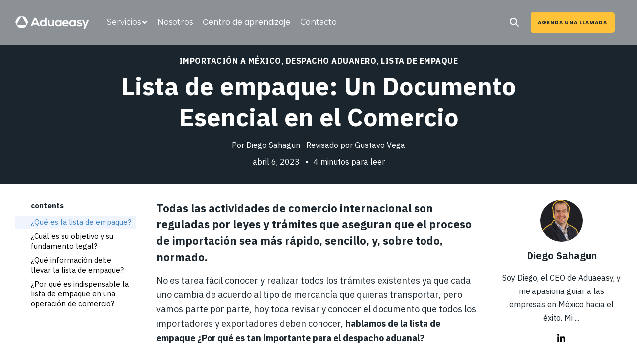

--- FILE ---
content_type: text/html; charset=UTF-8
request_url: https://www.aduaeasy.com/blog/lista-de-empaque-un-documento-esencial
body_size: 28618
content:
<!doctype html><html lang="es-mx"><head>
		<meta charset="utf-8">
		<title>Lista de Empaque: Documento Esencial | Aduaeasy</title>
		<link rel="shortcut icon" href="https://www.aduaeasy.com/hubfs/ADE_Logo-2-1.png">
		<meta name="description" content="Descubre por qué la lista de empaque es un documento esencial en el comercio internacional. Asegura una correcta gestión y despacho de tus mercancías.">
		
		
		
		
		
		
		<meta name="viewport" content="width=device-width, initial-scale=1">

    <script src="/hs/hsstatic/jquery-libs/static-1.1/jquery/jquery-1.7.1.js"></script>
<script>hsjQuery = window['jQuery'];</script>
    <meta property="og:description" content="Descubre por qué la lista de empaque es un documento esencial en el comercio internacional. Asegura una correcta gestión y despacho de tus mercancías.">
    <meta property="og:title" content="Lista de Empaque: Documento Esencial | Aduaeasy">
    <meta name="twitter:description" content="Descubre por qué la lista de empaque es un documento esencial en el comercio internacional. Asegura una correcta gestión y despacho de tus mercancías.">
    <meta name="twitter:title" content="Lista de Empaque: Documento Esencial | Aduaeasy">

    

    
    <style>
a.cta_button{-moz-box-sizing:content-box !important;-webkit-box-sizing:content-box !important;box-sizing:content-box !important;vertical-align:middle}.hs-breadcrumb-menu{list-style-type:none;margin:0px 0px 0px 0px;padding:0px 0px 0px 0px}.hs-breadcrumb-menu-item{float:left;padding:10px 0px 10px 10px}.hs-breadcrumb-menu-divider:before{content:'›';padding-left:10px}.hs-featured-image-link{border:0}.hs-featured-image{float:right;margin:0 0 20px 20px;max-width:50%}@media (max-width: 568px){.hs-featured-image{float:none;margin:0;width:100%;max-width:100%}}.hs-screen-reader-text{clip:rect(1px, 1px, 1px, 1px);height:1px;overflow:hidden;position:absolute !important;width:1px}
</style>


<style>

	.site-blog-content, .site-blog-content *{font-family: 'IBM Plex Sans', sans-serif;}
	#full-bar{ width:100%; height: 3px; background: #666; position: fixed; } 
	#bar-progress{ width: 0%; height: 3px; background: #ffc239; } .spacer{ height: 100%; width: 100%; } 
	#percentage{ color: #fff; position: fixed; }
	.site-posting-blog .content-details .author-text span.blogpost-author a span { border-bottom: 1px solid #fff; }
	main#main-content{padding:90px 0 0 0}
	.site-blog-content .container { max-width: 1640px; padding: 0 30px; }
	.site-posting-blog{background:#1a252d;position:relative;padding-top:22px;padding-bottom:35px}
	.site-feature-image{width:400px;height:auto;margin:0 auto 35px auto}
	.site-posting-blog .content-details{max-width:800px;margin:0 auto;text-align:center;color:#fff}
	.site-posting-blog .content-details .post-tag a.blog-post__tag-link{border-radius: 0;background:0 0;text-transform:uppercase;border-bottom:1px solid transparent;font-weight:700;letter-spacing:.5px;font-size:16px;padding:0;margin:0;display:inline-block}
	.site-posting-blog .content-details h1{color:#fff!important;line-height:1.1;margin-bottom:13px;font-weight:700;}
	.site-posting-blog .content-details .post-tag{margin-bottom:13px}
	.site-posting-blog .content-details .author-text{display: flex; align-items: center; justify-content: center;font-size: 16px;margin-bottom:16px}
	.site-posting-blog .content-details .author-text span.blogpost-author a span{color:#fff}
	.site-posting-blog .timezone span{color:#fff}
	.site-posting-blog .content-details .author-text span.blogpost-author a span:hover,.site-posting-blog .content-details .post-tag a.blog-post__tag-link:hover{border-bottom:1px solid #fff;transform:scale(1)}
	.site-posting-blog .content-details .timezone.row{font-size: 16px;margin:0 auto;text-align:center;justify-content:center}
	.site-posting-blog .content-details .timezone.row span.read-min{position:relative;margin-left:28px}
	.site-posting-blog .content-details .timezone.row span.read-min:before{content:'';position:absolute;left:-16px;top:7px;height:5px;width:5px;background:#fff}
	.site-blog-content .body-blog{display:flex;flex-wrap:wrap;padding-top:32px;padding-bottom:32px}
	.site-blog-content .body-blog .left,.site-blog-content .body-blog .right{width:20%}
	.site-blog-content .body-blog .center{width:60%;padding:0 40px}
	.site-blog-content .body-blog .right img.blog-index__post-author-image{width:85px;height:85px!important;margin:0 auto 14px auto;border-radius:85px;display:flex}
	.site-blog-content .body-blog .right .meta-author a{display:block}
	.site-blog-content .body-blog .right .meta-author a p:first-child{font-size:20px;}
	.site-blog-content .body-blog .right .author-details p { font-size: 16px; }
	.site-blog-content .body-blog .right .meta-author p{margin-bottom:8px;font-weight:700;line-height:normal;}
	.site-blog-content .body-blog .right .meta-author a p:hover{color:#ffc239;cursor:pointer;}
	.site-blog-content .left.heading-rightlabel.sidebar,.site-blog-content .theiaStickySidebar{position:relative;top:0}
	.site-blog-content .postbodyleft{border-right:1px solid #e7e7e7}
	.site-blog-content .postbodyleft .toc>.toc-list li{padding:4px 8px 4px 32px;margin-bottom:0}
	.site-blog-content .postbodyleft ol.toc-list.is-active-link:before{background:0 0}
	.site-blog-content .postbodyleft .toc .is-active-link:before{background-color:transparent}
	.site-blog-content .postbodyleft ol.toc-list{padding:0}
	.site-blog-content .postbodyleft li.toc-list-item.is-active-li{background:rgba(5,74,218,.06)}
	.site-blog-content .postbodyleft .toc>.toc-list li .toc-link:before{content:unset;background:0 0}
	.site-blog-content .left li.toc-list-item.is-active-li a{color:#3d85c6;font-weight:400}
	.site-blog-content .body-blog .center p a:hover,.site-blog-content .body-blog .center p span a:hover,.site-blog-content .body-blog .center p strong a:hover,.site-blog-content .body-blog .center span a:hover,.site-blog-content .body-blog .center strong a:hover{text-decoration:underline}
	.site-blog-content .left.heading-rightlabel.sidebar .toc li.toc-list-item a:hover{color:#3d85c6!important;text-decoration:underline}
	/* 	.site-blog-content .body-blog .center p a,.site-blog-content .body-blog .center p span a,.site-blog-content .body-blog .center p strong a,.site-blog-content .body-blog .center span a,.site-blog-content .body-blog .center strong a{color:#3d85c6 !important} */
	.site-blog-content .body-blog .center img{margin:10px 0}
	/* 	.site-blog-content .body-blog .right a.hs-author-social-link{margin-right:10px} */
	.site-blog-content .body-blog .right a.hs-author-social-link.hs-social-linkedin svg,.site-blog-content .body-blog .right a.hs-author-social-link.hs-social-twitter svg,.site-blog-content .body-blog .right a.hs-author-social-link.hs-social-fb svg{width:16px;height:18px}
	.site-blog-content .body-blog .right a.hs-author-social-link.hs-social-linkedin svg:hover,.site-blog-content .body-blog .right a.hs-author-social-link.hs-social-twitter svg:hover,.site-blog-content .body-blog .right a.hs-author-social-link.hs-social-fb svg:hover{fill:#ffc239 !important}
	.site-blog-content .author-socailmedia{display:flex;text-align:center;justify-content:center;}
	.site-blog-content .postbodyleft h5.title { padding: 4px 8px 4px 32px;font-size:15px; }
	.site-blog-content .meta-author p { margin-bottom: 5px !important; } 
	.site-blog-content .body-blog .right .author-details { margin-bottom: 32px;text-align:center; }  
	.site-blog-content .postbodyleft li.toc-list-item a{color:#000;font-weight: 400; font-size: 15px; line-height: 20px;display: block;}
	.site-article-stats-new .bottom-content .textonly a {border-bottom: 1px solid transparent;}
	.site-article-stats-new .bottom-content .textonly a:hover {border-bottom: 1px solid #ffc239;}
	.site-blog-content .body-blog .center p:first-child{line-height:33px;margin:0 0 16px;font-size:22px;font-weight:400}
	.site-blog-content .body-blog .center p{margin:0 0 15px;font-size:18px;line-height:29px;font-weight:400;text-align: left !important;}
	.site-blog-content .body-blog .center h2{font-size:50px;line-height:54px;margin:50px 0 25px}
	.site-blog-content .body-blog .center h2,.site-blog-content .body-blog .center h3,.site-blog-content .body-blog .center h4,.site-blog-content .body-blog .center h5,.site-blog-content .body-blog .center h6,.site-blog-content h1{font-family: 'ahrefs';font-weight:700}
	.site-blog-content .body-blog .center h3{font-size:38px;line-height:42px;font-weight:400;margin:35px 0 20px}
	.site-blog-content .body-blog .center h4{font-size:24px;line-height:28px;margin:30px 0 14px}
	.site-blog-content .body-blog .center h5{font-size:18px;line-height:28px;margin:36px 0 15px}
	.site-blog-content .body-blog .center h6{font-size:16px;line-height:25px;text-transform:uppercase;letter-spacing:2px;margin:37px 0 12px;}
	.site-blog-content .body-blog .center ul li,.site-blog-content .body-blog .center ol li{padding:2px;vertical-align:top;position:relative;margin:0;color:#333;}
	.site-blog-content .body-blog .center ul,.site-blog-content .body-blog .center ol{margin:13px 0 18px;padding:0 0 0 19px}
	.site-blog-content .body-blog .center ol {list-style-type: decimal;}
	/* 	.site-blog-content .body-blog .center ul li:after{content:"";display:block;position:absolute;top:15px;left:0;width:5px;height:5px;background:#333;border-radius:50%;} */
	.site-blog-content .body-blog .right a.hs-author-social-link i{display:flex;width:18px;height:18px;align-items:center;justify-content:center;color:#000}
	.site-blog-content .body-blog .right .site-subscribe input.hs-button:hover{background-color:rgba(26,37,45,.8);color:#fff!important;transform:unset}
	.site-blog-content .body-blog .right .site-subscribe input.hs-button{cursor:pointer}
	.site-blog-content .body-blog .right a.hs-author-social-link i.fab { font-family: Font Awesome\ 5 Brands !important; }
	.site-posting-blog .content-details .author-text span.reviewed {padding-left: 12px;}
	.site-author-bottom-details{background-color:#f5f5f5;padding:30px 30px 0;display:flex;align-items:flex-start;margin-top:50px}
	.site-author-bottom-details .site-author-img-wrap{width:250px}
	.site-author-bottom-details .site-author-text-wrap{width:calc(100% - 250px);padding-left:50px}
	.site-blog-content .body-blog .site-author-bottom-details .site-author-img-wrap img{margin:0;display:block;border-radius:0}
	.site-author-bottom-details .site-author-text-wrap .written-by{font-size:13px}
	.site-blog-content .body-blog .site-author-bottom-details .site-author-text-wrap .written-name a p{font-size:28px;line-height:36px;font-weight:700;margin:0}
	.site-author-bottom-details .site-author-text-wrap .site-author-title{margin-bottom:15px}
	.site-blog-content .body-blog .site-author-bottom-details .site-author-text-wrap .site-author-bio *{font-size:15px;line-height:22px;color:#333;margin-bottom:16px}
	.site-author-bottom-details .site-author-social{display:flex;flex-wrap:wrap}
	.site-author-bottom-details .site-author-social a{width:30px;height:30px;border-radius:3px;background-color:#ebebeb;display:flex;align-items:center;justify-content:center;margin:0 8px 0 0}
	.site-author-bottom-details .site-author-social a i{font-size:18px;color:rgba(3,3,3,.3)}
	.site-author-bottom-details .site-author-social a.hs-social-twitter:hover{background:#1ba6ff}
	.site-author-bottom-details .site-author-social a:hover i{color:#fff}
	.site-author-bottom-details .site-author-social a.hs-social-linkedin:hover{background:#0077b5}
	.site-author-bottom-details .site-author-social a.hs-social-fb:hover{background:#1164bb}
	.site-blog-content .body-blog .center h1 a,
	.site-blog-content .body-blog .center h2 a, 
	.site-blog-content .body-blog .center h3 a, 
	.site-blog-content .body-blog .center h4 a, 
	.site-blog-content .body-blog .center h5 a, 
	.site-blog-content .body-blog .center h6 a,
	.site-blog-content .body-blog .center p a,
	.site-blog-content .body-blog .center p span a,
	.site-blog-content .body-blog .center p strong a,
	.site-blog-content .body-blog .center span a,
	.site-blog-content .body-blog .center strong a,
	.site-blog-content .body-blog .center ul li strong a, 
	.site-blog-content .body-blog .center ol li a, 
	.site-blog-content .body-blog .center ul li a, 
	.hs-blog-listing .site-blog-listing-content .site-blog-title a,
	.aduaeasy-blog-listing-custom .site-blog-listing-content .site-blog-title a {
		color: #3d85c6 !important;
	}
	.site-blog-content .body-blog .center h1 a:hover,
	.site-blog-content .body-blog .center h2 a:hover, 
	.site-blog-content .body-blog .center h3 a:hover, 
	.site-blog-content .body-blog .center h4 a:hover, 
	.site-blog-content .body-blog .center h5 a:hover, 
	.site-blog-content .body-blog .center h6 a:hover,
	.site-blog-content .body-blog .center p a:hover,
	.site-blog-content .body-blog .center p span a:hover,
	.site-blog-content .body-blog .center p strong a:hover,
	.site-blog-content .body-blog .center span a:hover,
	.site-blog-content .body-blog .center strong a:hover,
	.site-blog-content .body-blog .center ul li strong a:hover, 
	.site-blog-content .body-blog .center ol li a:hover, 
	.site-blog-content .body-blog .center ul li a:hover, 
	.hs-blog-listing .site-blog-listing-content .site-blog-title a:hover,
	.aduaeasy-blog-listing-custom .site-blog-listing-content .site-blog-title a:hover {
		text-decoration: underline;
	}

	@media(max-width:1024px){		
		.site-posting-blog .content-details h1{font-size:36px}		
	}
	@media(min-width:1024px) and (max-width:1280px){
		.site-article-stats-new .inner-content .content-text-title h5 {font-size: 14px;}
	}
	@media(max-width:991px){
		.site-blog-content .body-blog .right .author-details{display:none}
		.site-blog-content .body-blog .center,.site-blog-content .body-blog .left,.site-blog-content .body-blog .right{width:100%}
		.site-feature-image{width:275px}
		.site-blog-content .postbodyleft .toc>.toc-list li{padding:4px 8px 4px 0}
		.site-blog-content .body-blog .center{padding:30px 0}
		.site-posting-blog .content-details h1{font-size:30px}
		main#main-content {padding: 78px 0 0 0;}
		.site-blog-content .postbodyleft{border-right:0px solid #e7e7e7}
		.site-blog-content .postbodyleft h5.title{ padding: 4px 8px 4px 0px; }
		.site-blog-content .postbodyleft li.toc-list-item.is-active-li{padding-left:15px;}
		.site-blog-content .postbodyleft .sticky-column-trigger { border: 1px solid #dedede; padding: 16px; }
		.site-posting-blog{padding-top:40px;}
		.site-blog-content .body-blog h2 { font-size: 25px; line-height: 38px; }		
		.site-blog-content .postbodyleft li.toc-list-item.is-active-li{background:transparent;padding:5px 0;}
		.site-posting-blog{padding:40px 30px}
		.site-blog-content .body-blog .center h2{font-size:38px;line-height:40px}
		.site-blog-content .body-blog .center h3{font-size:32px;line-height:34px}
		.site-blog-content .body-blog .center h4{font-size:24px;line-height:28px;margin:30px 0 14px}
	}
	@media(max-width:767px){
		.site-author-bottom-details{padding:24px;flex-wrap:wrap}
		.site-author-bottom-details .site-author-img-wrap{width:100%;margin-bottom:30px}
		.site-author-bottom-details .site-author-text-wrap{width:100%;padding-left:0;text-align:center}
		.site-blog-content .body-blog .site-author-bottom-details .site-author-img-wrap img{width:85px;height:85px;border-radius:50%;margin:0 auto}
		.site-blog-content .body-blog .site-author-bottom-details .site-author-text-wrap .written-name a p{text-align:center!important}
		.site-blog-content .body-blog .site-author-bottom-details .site-author-text-wrap .site-author-bio{text-align:center}
		.site-blog-content .body-blog .site-author-bottom-details .site-author-text-wrap .site-author-bio *{text-align:center!important}
		.site-author-bottom-details .site-author-social{justify-content:center}
		.site-author-bottom-details .site-author-social a{margin:0 4px}
		.site-posting-blog .content-details .author-text .blogpost-author { width: 100%; margin-bottom: 15px; } 
		.site-posting-blog .content-details .author-text { flex-wrap: wrap; } 
		.site-posting-blog .content-details .author-text span.reviewed { width: 100%; padding-left: 0; }
	}
</style>

<link rel="stylesheet" href="https://www.aduaeasy.com/hubfs/hub_generated/template_assets/1/154110459412/1762797782384/template_toc.min.css">
<link rel="stylesheet" href="https://www.aduaeasy.com/hubfs/hub_generated/template_assets/1/130581995907/1762797796419/template_main-head.min.css">
<link class="hs-async-css" rel="preload" href="https://www.aduaeasy.com/hubfs/hub_generated/template_assets/1/130580059818/1762797789534/template_main-foot.min.css" as="style" onload="this.onload=null;this.rel='stylesheet'">
<noscript><link rel="stylesheet" href="https://www.aduaeasy.com/hubfs/hub_generated/template_assets/1/130580059818/1762797789534/template_main-foot.min.css"></noscript>
<link rel="stylesheet" href="https://www.aduaeasy.com/hubfs/hub_generated/template_assets/1/130581055782/1762797787228/template_child.min.css">
<link rel="stylesheet" href="https://www.aduaeasy.com/hubfs/hub_generated/template_assets/1/130580059793/1762797787888/template_global-header-v2.min.css">

<style>
  
 .hhs-top-bar .hs-menu-wrapper.hs-menu-flow-horizontal>ul li a {
	max-width: none !important;
	vertical-align: bottom;
  padding: 5px 0;
  position: relative;
}

.hhs-top-bar .mega-menu .hs-menu-wrapper > ul > li > ul:before {
	content: '';  
}

.hhs-top-bar .hs-menu-wrapper.hs-menu-flow-horizontal>ul li.hs-item-has-children>a {
  display:flex;
  align-items:center;
}

.hs-menu-wrapper.hs-menu-flow-horizontal>ul li.hs-item-has-children>a svg {
  display:none!important;
  margin-left:4px !important;
  width: 10px;
}

.hhs-top-bar .hs-menu-wrapper.hs-menu-flow-horizontal>ul li.hs-menu-depth-1 {
 position: relative; 
}

.hhs-top-bar .hs-menu-wrapper.hs-menu-flow-horizontal>ul li.hs-menu-depth-1:hover:after {
 width: 100%;
}

.hhs-top-bar .hs-menu-wrapper.hs-menu-flow-horizontal>ul li.hs-menu-depth-1.active:after,
.hhs-top-bar .hs-menu-wrapper.hs-menu-flow-horizontal>ul li.hs-menu-depth-1.active-branch:after,
.hhs-top-bar .hs-menu-wrapper.hs-menu-flow-horizontal>ul li.hs-menu-depth-1:after {
    content: '';
    position: absolute;
    left: 0px;
    bottom: 4px;
    width: 0;
    height: 2px;
    transition: width 220ms ease-in;
}
.hhs-top-bar .hs-menu-wrapper.hs-menu-flow-horizontal>ul li.hs-menu-depth-1.active:after,
.hhs-top-bar .hs-menu-wrapper.hs-menu-flow-horizontal>ul li.hs-menu-depth-1.active-branch:after{
 width: 100%;
}

.hhs-top-bar .hs-menu-wrapper.hs-menu-flow-horizontal .mega-menu ul li.hs-menu-depth-1:after {
 height: 0; 
}



.hhs-menu-toggle {
	padding-left: 1em;
	display: flex;
	z-index: 1001;
}

.hhs-side-menu .hhs-menu-toggle {
  text-align: right;
  float: right;
  margin-right: 15px;
}

.hhs-side-menu.is-open .hhs-menu-toggle {
  display: block;
}

.hhs-side-menu .hhs-menu-toggle button {
  position: relative;
}

.hamburger-icon {
	width: 1.6em;
	height: 1em;
	position: relative;
	display: block;
	margin: auto;
}
.hamburger-icon .line {
	display: block;
	background: #666;
	width: 1.6em;
	height: 3px;
	position: absolute;
	left: 0;
	border-radius: 0.025em;
	transition: all 0.4s;
	border-radius: 1em;
}
.hamburger-icon .line.line-1 {
	top: 0;
}
.hamburger-icon .line.line-2 {
	top: 50%;
}
.hamburger-icon .line.line-3 {
	top: 100%;
}


.hamburger-icon.active .line-1 {
	transform: translateY(0.75em) translateX(0) rotate(45deg);
}
.hamburger-icon.active .line-2 {
	opacity: 0;
}
.hamburger-icon.active .line-3 {
	transform: translateY(-0.25em) translateX(0) rotate(-45deg);
}

.hhs-side-menu__mobile-controls {
	padding-right: 1em;
  margin-bottom: 0em;
  float: left;
}

.hhs-nav-grid {
	display: flex;
	align-items: center;
}

.hhs-nav-grid__extras {
	display: flex;
}



.hs-search-field {
	position: relative;
	width: 1px;
}

.hs-search-field__bar {
	left: 0;
	max-width: 0;
	overflow: hidden;
	transition: all 0.125s ease-in-out;
  height: 100%;
}

.hs-search-field__bar form {
 height: 100%; 
}

.hs-search-field.is-open .hs-search-field__bar {
	width: 40vw;
	max-width: 40vw;
	left: -40vw;
  position: absolute;
}

.hhs-top-bar .hs-search-field__bar .hs-search-field__input {
	border: 0;
	border: 1px solid #ccc;
	position: relative;
	z-index: 1000;
  -webkit-border-radius: 3px 3px 3px 3px;
  border-radius: 3px 3px 3px 3px;
  padding: 5px 8px !important;
  height: 100%;
}

.top-bar-search {
	border: 0;
	background: none;
	padding: 4px;
	display: inline-block;
	margin-top: 0px;
	cursor: pointer;
  margin-right: 5px;
  display: flex;
  align-items: center;
}

  .top-bar-search svg {
   height: 18px;
    width: 18px;
  }
  
.hhs-side-menu .top-bar-search {
  position: absolute;
  top: 2px;
  right: 52px;
}

.hhs-side-menu__controls .hhs-lang-switch .globe_class:before,
.hhs-side-menu .fas {
 font-size: 20px; 
}

.hhs-menu-button {
	border: 0;
	background: none;
	display: inline-block;
	cursor: pointer;
}

@media (max-width: 575px) {
  .hhs-menu-button {
    vertical-align: super;
  }
}

.sc-site-header__menu .hs-menu-children-wrapper {
	padding: 0.33em 0 !important;
}

.sc-site-header__menu .hs-menu-item.hs-menu-depth-2 {
	width: 100%;
}

.hhs-top-bar .hs-menu-wrapper.hs-menu-flow-horizontal>ul li.hs-item-has-children ul.hs-menu-children-wrapper li a {
 padding: 10px 0px; 
}

.hhs-lang-switch .lang_list_class li a {
 padding: 10px; 
}


.hs-menu-wrapper.hs-menu-flow-horizontal>ul li.hs-item-has-children ul.hs-menu-children-wrapper {
 visibility: hidden;
  opacity: 0;
}



.hhs-side-menu .hhs-lang-switch .globe_class:before {
	color: #000; 
}

.hhs-side-menu {
	position: fixed;
	max-height: 100vh; 
	top: 0;
	bottom: 0;
	background-color: #fff;
	padding-top: 1em;
	z-index: 100001;
	overflow-y: auto;
	right: -100%;
	transition: all 0.5s ease-in-out;
}

.page-editor .hhs-side-menu {
	height: 0px; 
}

.hhs-side-menu.is-open {
	right: 0;
}

.body-wrapper.nav-is-open  {
	overflow-y: hidden;
}

.body-wrapper::after {
	content: '';
	position: absolute;
	top: 0;
	right: 0;
	bottom: 0;
	left: 100%;
	opacity: 0;
	pointer-events: none;
	z-index: 1000;
	transition: all 0.33s ease-in-out;
}

.body-wrapper.nav-is-open::after {
	left: 0;
	opacity: 1;
}

.hhs-side-menu__ctas {
	padding: 1.88em 2em 0em;
}

.hhs-side-menu__form {
	padding: 0em 2em 0em;
}
.hhs-side-menu__text {
	padding: 0em 2em 0em;
}

.hhs-side-menu__text.text-above {
 padding-top: 2em; 
}

.hhs-side-menu__ctas .hhs-header-cta {
	float: left;
	margin: 0 1em 0 0;
}
.hhs-side-menu__ctas .hhs-header-cta a {
 margin-bottom: 15px; 
}

.hs-menu-flow-vertical .hhs-nav-links {
	display: block;
}

.hs-menu-wrapper.hs-menu-flow-vertical>ul li a {
	padding: 0.2em 0 !important;
	max-width: 100%;
	width: 100%;
  overflow: visible;
}

.hhs-side-menu__mobile {
	padding: 1em 2.25em 0 2em;
}

.hhs-side-menu__mobile .sc-site-header__menu {
	padding-bottom: 1em;
	border-bottom: 1px solid rgba(125,125,125, 0.42);
}

.hhs-nav-links {
	margin: 0 !important;
  vertical-align: bottom;
}

.hs-menu-wrapper.hs-menu-flow-vertical>ul li.hs-item-has-children ul.hs-menu-children-wrapper {
	font-size: 0.88em;
	display: block;
	visibility: visible;
	opacity: 1;
	position: static;
	background: none;
	padding-left: 1.33em !important;
	padding-top: 0 !important;
}

.hhs-side-menu .hs-menu-flow-vertical>ul li.hs-item-has-children ul.hs-menu-children-wrapper {
	max-height: 0;
	overflow: hidden;
  opacity: 0;
	-webkit-transition: all 500ms ease-in-out;
	-moz-transition: all 500ms ease-in-out;
	-ms-transition: all 500ms ease-in-out;
	-o-transition: all 500ms ease-in-out;
	transition: all 500ms ease-in-out;
  background-color: transparent !important;
}

.hhs-side-menu .hs-menu-flow-vertical>ul li.hs-item-has-children ul.hs-menu-children-wrapper.is-open {
	max-height: 100%;
  opacity: 1;
	-webkit-transition: all 500ms ease-in-out;
	-moz-transition: all 500ms ease-in-out;
	-ms-transition: all 500ms ease-in-out;
	-o-transition: all 500ms ease-in-out;
	transition: all 500ms ease-in-out;
}

.fa-caret-right::after {
	content: '\f0da';
}

.hhs-sidebar-nav-toggle {
  display: inline-block;
	border: 0;
	background: none;
	font-size: 1rem;
	padding: 0.25rem 0.66rem 0.25rem;
	line-height: 1;
  width: 48px;
  height: 48px;
  position: absolute;
  right: 0;
  top: -10px;
	-webkit-transition: all 300ms ease-in-out;
	-moz-transition: all 300ms ease-in-out;
	-ms-transition: all 300ms ease-in-out;
	-o-transition: all 300ms ease-in-out;
	transition: all 300ms ease-in-out;
}

.hhs-sidebar-nav-toggle.is-open > * {
	transform: rotate(45deg);
	-webkit-transition: all 300ms ease-in-out;
	-moz-transition: all 300ms ease-in-out;
	-ms-transition: all 300ms ease-in-out;
	-o-transition: all 300ms ease-in-out;
	transition: all 300ms ease-in-out;
}

.hhs-side-menu__extras {
	padding: 0.66em 2em;
}
.hhs-side-menu__extras .hs-menu-item {
	width: 100%;
}

.hhs-side-menu__extras .hs-menu-wrapper.hs-menu-flow-horizontal>ul li a {
	width: 100%;
	padding: 0.25em 0;
  overflow: visible;
}

.hhs-top-bar .hs-menu-wrapper.hs-menu-flow-horizontal>ul li.hs-item-has-children ul.hs-menu-children-wrapper {
  max-width: 250px;
  width: max-content;
  line-height: 1;
  -webkit-box-shadow: 0 0 4px 4px rgba(0,0,0,0.05);
  box-shadow: 0 0 4px 4px rgba(0,0,0,0.05);
}

.hs-menu-wrapper.hs-menu-flow-horizontal .mega-menu ul li.hs-item-has-children ul.hs-menu-children-wrapper {
  -webkit-box-shadow: 0 0 0px 0px rgba(0,0,0,0.0);
  box-shadow: 0 0 0px 0px rgba(0,0,0,0.0);
}

.hhs-top-bar .hs-menu-wrapper.hs-menu-flow-horizontal>ul li.hs-item-has-children ul.hs-menu-children-wrapper li a {
  line-height: 1;
  width: auto !important;
  padding: 10px 20px 10px 10px;
}

.hhs-side-menu__extras .hs-menu-wrapper.hs-menu-flow-horizontal>ul li.hs-item-has-children ul.hs-menu-children-wrapper {
  visibility: visible;
  opacity: 1;
  position: static;
}
.hhs-side-menu__extras .hs-menu-wrapper.hs-menu-flow-horizontal>ul li.hs-item-has-children ul.hs-menu-children-wrapper a {
 text-indent: 10px; 
}
.hhs-side-menu__extras .hs-menu-wrapper.hs-menu-flow-horizontal>ul li.hs-item-has-children ul.hs-menu-children-wrapper li li a {
 text-indent: 20px; 
}

.hhs-side-menu .hs-menu-wrapper.hs-menu-flow-horizontal>ul li.hs-item-has-children>a:after {
  content: '' !important;
}

@media (min-width: 510px) {
	.hhs-side-menu__mobile-controls {
		display: none;
	}
}


@media (max-width: 509px) {
	.hhs-nav-grid__extras .top-bar-search,
	.hhs-nav-grid__extras .hhs-lang-switch {
		display: none;
	}
}

.hhs-side-menu .sc-site-header__menu.hs-menu-flow-vertical {
	overflow: initial;
	height: auto;
}

.hhs-side-menu span {
	display: inline;
}

.hhs-side-menu__controls {
	position: relative; 
  width: 100%;
  z-index: 100000;
  margin: 0em 0 0 auto;
}


.hhs-side-menu__controls .hs-search-field .hs-search-field__bar {
 width: 0px;
  display: none;
}

.hhs-side-menu__controls .hs-search-field.is-open .hs-search-field__bar {
	width: 14.5em;
	max-width: 14.5em;
  top: -3px;
	left: 2em;
  display: block;
  position: absolute;
  height: 100px;
}

.hhs-side-menu__controls .hs-search-field {
	z-index: 1000; 
}

.hhs-side-menu__controls .hs-search-field input {
	padding: 8px;
  font-size: 16px;
  border: 1px solid #dddddd;
  -webkit-border-radius: 3px;
  border-radius: 3px;
  outline: none;
  box-shadow: none;
}

.hhs-side-menu .hs-menu-wrapper.hs-menu-flow-vertical li a {
  white-space: inherit;
}

.hhs-side-menu__footer {
	padding: 2em;
	text-align: right;
}

.hhs-side-menu__footer i {
	font-size: 18px;
	padding: 5px;
}
.hhs-side-menu__footer i span {
	display: none;
}


.hhs-side-menu__footer svg {
	width: 28px;
  height: 28px;
	padding: 5px;
}


.hhs-side-menu {
	display: flex;
	flex-direction: column;
}



.hhs-top-bar div.hs_cos_wrapper_type_cta {
	display: inline; 
}



.mega-menu {
	left: 0; 
	position: fixed;
	width: 100%;
	padding:15px;
	z-index: 10000;
	box-shadow: 0 4px 5px 0 rgba(0,0,0,0.1);
}

.mega-menu {
	opacity: 0; 
	pointer-events: none; 
	transition: opacity .2s ease-in-out,
				max-height .8s ease-in-out,
				padding .2s ease-in-out;
  transition-delay: 300ms;
	max-height: 0;
	padding: 0;
  cursor: default;
}
.mega-menu.active {
	opacity: 1;
	visibility: visible; 
	pointer-events: inherit;
	max-height: 10000px;
	padding: 50px 0; 
}

.mega-menu::before {
	content: '';
	width: 100%;
	display: block;
	background: transparent;
	position: absolute;
}

.mega-menu.mega-scrolled {
	top: 55px; 
}


.side-bar-nav {
	height:680px;
	overflow-y: scroll;
}

.side-bar-nav .hs-menu-wrapper.hs-menu-flow-vertical.flyouts>ul li.hs-item-has-children ul.hs-menu-children-wrapper,
.mega-menu .hs-menu-wrapper.hs-menu-flow-vertical.flyouts>ul li.hs-item-has-children ul.hs-menu-children-wrapper {
	left: auto;
	top: auto;
	visibility: visible;
	opacity: 1;
	position: static; 
}

.mega-menu .hs-menu-wrapper.hs-menu-flow-vertical > ul {
	margin-bottom: 0px; 
}

.mega-menu .hs-menu-wrapper.hs-menu-flow-vertical>ul li a,
.mega-menu .widget-type-post_listing ul li a{
	padding: 2px 0px !important;
	width: auto !important;
	white-space: normal;
	text-indent: inherit;
}

.mega-menu .key-menu .hs-menu-wrapper.hs-menu-flow-vertical>ul li:first-child a {
	padding: 0px 0px !important;
	width: auto !important;
}


.mega-menu .hs-menu-wrapper.hs-menu-flow-vertical > ul li.hs-menu-depth-2 > a {
	font-size: .9em;
	padding-left: 5px;
}

.hhs-top-bar .mega-menu .hs-menu-wrapper.hs-menu-flow-horizontal>ul li{
 margin-top: 5px;
 margin-bottom: 5px;
}

.custom-menu-primary .mega-menu .hs-menu-wrapper>ul,
.custom-menu-primary .mega-menu .hs-menu-wrapper>ul ul,
.custom-menu-primary .mega-menu .widget-type-post_listing ul,
.custom-menu-primary .mega-menu .widget-type-post_listing ul ul{
	-webkit-box-shadow: none;
	box-shadow: none;
	background: transparent !important;
}

.custom-menu-primary .hs-menu-wrapper > ul ul,
.custom-menu-primary .mega-menu .key-menu .hs-menu-wrapper>ul,
.custom-menu-primary .mega-menu .key-menu .hs-menu-wrapper>ul ul {
	padding: 0px; 
}

.custom-menu-primary .mega-menu .hs-menu-wrapper>ul ul {
	min-width: 170px !important;
}

.custom-menu-primary .hs-menu-wrapper .mega-menu > ul > li,
.custom-menu-primary .mega-menu .hs-menu-wrapper>ul>li,
.hhs-header-menu .hs-menu-wrapper.hs-menu-flow-horizontal .mega-menu .hs-menu-flow-vertical ul li a,
.hhs-header-menu .hs-menu-wrapper.hs-menu-flow-horizontal .mega-menu .widget-type-post_listing ul li a{
	text-transform: none !important;
	font-weight: normal !important;
	display: block;
	clear: both;
}

.hhs-top-bar .mega-nav-con .hs-menu-wrapper.hs-menu-flow-horizontal>ul li a {
	padding-bottom: 5px;
}

.hhs-header-menu .hs-menu-wrapper.hs-menu-flow-horizontal .mega-menu .key-menu.hs-menu-flow-vertical ul li:first-child a {
	line-height: 1em; 
}

.custom-menu-primary .mega-menu .hs-menu-wrapper > ul > li, 
.custom-menu-primary .hs-menu-wrapper .mega-menu > ul > li {
	margin-left: 0px !important;
}

.custom-menu-primary .mega-menu .hs-menu-wrapper>ul ul {
	padding: 0px 0  10px 10px !important; 
}

.hhs-header-menu .hs-menu-wrapper.hs-menu-flow-horizontal .mega-menu>ul li a {
	font-weight: normal !important; 
}

.custom-menu-primary .hs-menu-wrapper .mega-menu ul>li>ul:before,
.hs-menu-wrapper.hs-menu-flow-horizontal .mega-menu ul li.hs-item-has-children>a:after {
	display: none !important; 
}

.custom-menu-primary .mega-menu .hs-menu-wrapper > ul li a:hover {
	background-color: transparent !important; 
}

.custom-menu-primary .mega-menu .hs-menu-wrapper > ul {
	float: none !important; 
}

.hs-menu-wrapper.hs-menu-flow-horizontal .mega-menu ul li.hs-item-has-children ul.hs-menu-children-wrapper {
	display: block;
	opacity: 1;
	visibility: visible;
	position: static;
}


.mega-text-con {
	white-space: normal; 
}
.mega-text-con ul {
	padding-left: 20px !important; 
}
.mega-text-con li {
	list-style-type: disc; 
	width: 100%;
}

.custom-menu-primary .hs-menu-wrapper > ul .mega-menu ul {
	background: transparent !important; 
	box-shadow: none !important;
	-webkit-box-shadow: none !important;
}


@media (max-width: 922px){
	.mega-menu.active {
		display: none !important;
		opacity: 0;
	}
	.hhs-header-menu .hs-menu-wrapper.hs-menu-flow-horizontal>ul li a span {
		padding: 0px !important; 
	}
	.header-container-wrapper .container-fluid .mega-menu {display: none !important;}
	.header-container-wrapper .container-fluid .row-fluid .mega-menu,
	.custom-menu-primary .mega-menu {
		display: none;
		opacity: 0;
		visibility: hidden;
	}
}

.mega-nav-con .hs-menu-item {
	width: 100%;
}

.mega-nav-con .hs-menu-wrapper.hs-menu-flow-horizontal>ul li.hs-item-has-children ul.hs-menu-children-wrapper {
	display: block;
	width: 100%;
	visibility: visible;
	opacity: 1;
	position: static;
	background: none;
	padding-left: 0.33em !important;
}

.mega-nav-con .hs-menu-wrapper.hs-menu-flow-horizontal>ul li a {
	padding: 0.33em 0;
}

[class^=mega-drop].loaded::before {
 display: block;
   width: 20px;
  height: 20px;
  position: absolute;
  right: -20px;
  top: 0;
}

.hs-menu-wrapper.hs-menu-flow-horizontal>ul li.hs-item-has-children>a .mega-menu svg {
 width: auto !important; 
}



.hhs-nav {
	padding-right: 0 !important;
	padding-left: 0 !important;
}


.hhs-alt-nav .hhs-header-logo .logo-sticky,
.hhs-header-logo .logo-standard {
	display: block;
}

.hhs-alt-nav .hhs-header-logo .logo-standard,
.hhs-header-logo .logo-sticky {
	display: none;
}
.sticky-menu .hhs-header-logo .logo-standard {
	display: none;
}
.sticky-menu .hhs-header-logo .logo-sticky {
	display: block;
}

.hhs-header-logo,
.hhs-nav-opt-items {
	display: table-cell;
	vertical-align: middle;
}

.hhs-header-logo {
	position: relative;
	z-index: 10;
}

.hhs-header-menu {
	float: right !important;
}



 
 .hhs-lang-switch {
   float: right;
 }

.hhs-lang-switch span {
  display: flex;
  height: 100%;
}
 
 .hhs-lang-switch .lang_switcher_class {
   padding: 7px 10px;
   display: flex;
   align-items:center;
 }
 
 .hhs-lang-switch .globe_class {
   background-image: none !important;
   -webkit-font-smoothing: antialiased;
   display: inline-block;
   font-style: normal;
   font-variant: normal;
   text-rendering: auto;
   line-height: 1;
   font-weight: 900;
 }


.hhs-side-menu__controls .hhs-lang-switch {
	position: absolute;
	top: 5px;
	right: 100px;
}

.hhs-side-menu__controls .hhs-lang-switch .lang_switcher_class {
	padding: 0px;
	margin-top: 0;
}

 
 .hhs-lang-switch .lang_list_class {
   text-align: left;
   border: none;
   top: 35px;
   left: -10px;
   padding-top: 0px !important;
   -webkit-box-shadow: 0 0 5px 0px rgba(0,0,0,0.1);
   box-shadow: 0 0 5px 0px rgba(0,0,0,0.1);
   min-width: 100px;
   width: max-content;
 }

.hhs-side-menu .hhs-lang-switch .lang_list_class {
   top: 30px;
  z-index: 1000;
}
 
 .hhs-lang-switch .lang_list_class:before {
   border: none;
   width: 10px;
 }
 .hhs-lang-switch .lang_list_class:after {
   border: 5px solid transparent;
   left: 85px;
   top: -10px;
 }
 .hhs-side-menu .hhs-lang-switch .lang_list_class:after {
   left: 76px;
 }



 .hhs-lang-switch .lang_list_class li:first-child,
 .hhs-lang-switch .lang_list_class li{
   border: none !important; 
 }
 .hhs-lang-switch .lang_list_class li:first-child {
   padding-top: 10px; 
 }
 
 .hhs-lang-switch .lang_list_class li:last-child {
   padding-bottom: 10px; 
 }
 
 .hhs-lang-switch .lang_list_class li {
   padding: 0px; 
   margin-bottom: 0px;
 }
 

.hhs-lang-switch .lang_list_class li a {
  display: block;
}

.hhs-lang-switch,
.hhs-header-search,
.hhs-header-cta {
	float: right;
	margin-left: 15px;
	z-index: 1000;
	position: relative;
  display: flex;
}
  
.hhs-head-cta-1 {
  margin-right: 15px;
}

.hhs-lang-switch a,
.hhs-header-search a{
	padding: 10px 5px;
	display: block;
}

.hhs-header-search a i {
	vertical-align: bottom;
}

.hhs-lang-switch .globe_class svg {
	vertical-align: middle;
}


.hhs-header-mod .hs-menu-wrapper.hs-menu-flow-horizontal > ul li.hs-item-has-children ul.hs-menu-children-wrapper li {
	width: 100%;
	display: block;
	clear: both;
}

.hhs-header-hat {
	position: relative;
	z-index: 1000;
}


.hhs-header-hat .col-12 {
	padding-left: 0px;
	padding-right: 0px;
}

.hhs-header-hat .col-12 * {
 margin-bottom: 0px; 
}

.hhs-hat-menu .hs-menu-wrapper.hs-menu-flow-horizontal>ul {
	float: right;
}
.hhs-header-menu .hs-menu-wrapper.hs-menu-flow-horizontal>ul li a span {
	padding: 10px 0;
}



.hhs-header-menu .hs-menu-wrapper.hs-menu-flow-horizontal>ul li .mega-menu a {
	color: #555555 !important;
	padding: 5px;
	text-transform: none;
}

.hhs-top-bar .hs-menu-wrapper.hs-menu-flow-horizontal>ul li .mega-menu a {
  white-space: normal !important;
}

.hs-menu-wrapper.hs-menu-flow-horizontal .mega-menu ul li.hs-item-has-children ul.hs-menu-children-wrapper {
	display: block;
	opacity: 1;
	visibility: visible;
	position: static;
}

.mega-text-con {
	white-space: normal; 
}
.mega-text-con ul {
	padding-left: 20px !important; 
}
.mega-text-con li {
	list-style-type: disc; 
	width: 100%;
}

.custom-menu-primary .hs-menu-wrapper > ul .mega-menu ul {
	background: transparent !important; 
	box-shadow: none !important;
	-webkit-box-shadow: none !important;
}



.hhs-hat-menu .hs-menu-wrapper.hs-menu-flow-horizontal>ul {
	margin-right: 0px;
}

.hhs-hat-menu .hs-menu-wrapper.hs-menu-flow-horizontal>ul li a {
	max-width: none;
	overflow: visible;
}




.custom-menu-primary .hs-menu-wrapper {
	overflow: visible !important;
}

.custom-menu-primary .hs-menu-wrapper > ul{
	float: right;
}

.custom-menu-primary .hs-menu-wrapper > ul > li{
	font-weight: normal;
	margin-left: 0px !important;
	margin-bottom: 0px;
}

.custom-menu-primary .hs-menu-wrapper > ul > li > a{
	padding: 10px 15px;
	position: relative;
	display: block;
}

.custom-menu-primary a:hover {
	color: #000000;
}


.hs-menu-children-wrapper .hs-menu-item.active,
.custom-menu-primary .hs-menu-wrapper .hs-menu-children-wrapper li.active a:hover,
.sticky-menu .hs-menu-item.active,
.sticky-menu .custom-menu-primary .hs-menu-wrapper > ul li.active a:hover{
	background-color: transparent !important;
	cursor: default !important;
}
  

.sticky-menu {
	visibility: hidden;
	-webkit-transform: translateY(-100%);
	-ms-transform: translateY(-100%);
	-o-transform: translateY(-100%);
	transform: translateY(-100%);
	-webkit-transition: all .3s ease;
	-o-transition: all .3s ease;
	transition: all .3s ease;
	opacity: 0;
	-webkit-box-shadow: 0 2px 3px 1px rgba(0,0,0,.1);
	box-shadow: 0 2px 3px 1px rgba(0,0,0,.1);
}

.sticky-menu.active {
	z-index: 999;
	position: fixed;
	top: 0;
	left: 0;
	right: 0;
	visibility: visible;
	-webkit-transform: translateY(0);
	-ms-transform: translateY(0);
	-o-transform: translateY(0);
	transform: translateY(0);
	transition: all .3s ease;
	opacity: 1;
}


.sticky-menu .widget-type-logo img {
	height: 35px !important;
	width: auto !important;
	margin: 10px 0;
}

.hhs-header.sticky-menu.active {
	padding: 5px 0px !important;
}

.custom-menu-primary.js-enabled .hamburger {
	display: none;
}

@media (max-width: 922px){
	.sticky-menu.active {
		position: static !important;
	}
	.sticky-menu .widget-type-cta {
		display: none;
	}
	.sticky-menu .widget-type-logo img {
		margin: 0;
	}
	.sticky-menu .page-center {
		padding: 0 10px !important;
	}
	.hhs-nav {
		position: relative;
	}
	.hhs-nav-opt-items {
		padding-right: 40px;
	}
	.custom-menu-primary.js-enabled {
		float: none;
		position: absolute;
		top: 0px;
		left: 0px;
	}
	.custom-menu-primary .hs-menu-wrapper,
	.custom-menu-primary.js-enabled .hs-menu-wrapper,
	.custom-menu-primary.js-enabled .hs-menu-children-wrapper{
		display: none;
	}
	.custom-menu-primary.js-enabled .hamburger {
		display: inline-block;
	}
	.hhs-header-menu .hs-menu-wrapper.hs-menu-flow-horizontal>ul li a {
		padding: 0px 15px;
	}
	.hhs-header-logo {
		position: relative;
		z-index: 1000;
	}
	.custom-menu-primary.js-enabled .hs-menu-wrapper > ul > li{
		margin-left: 0px !important;
	}
	.hamburger {
		padding-top: 10px; 
	}
}

@media (max-width: 575px){
	nav {
		transition: height 0.5s ease-in-out;
	}
	.hhs-header-mod .hhs-nav {
		padding-top: 25px; 
	}
	.custom-menu-primary.js-enabled {
		top: 20px; 
	}
	.hhs-hat-menu {
		position: relative;
	}
	.hhs-hat-menu .hs-menu-wrapper.hs-menu-flow-horizontal>ul li a {
		text-align: center !important;
		padding: 0 !important;
	}
	.hhs-hat-menu .hs-menu-wrapper.hs-menu-flow-horizontal ul li li a {
		padding: 2px 10px !important;
	}
	.hhs-hat-menu .hhs-header-search a {
		padding: 5px 0px 5px 10px;
	}

	.hhs-hat-menu .hs-menu-wrapper.hs-menu-flow-horizontal>ul,
	.hhs-hat-menu > ul {
		width: 100% !important;
		margin: 0px auto !important;
		float: none !important;
    text-align: center;
	}
  
  .hhs-hat-menu .hs-menu-wrapper.hs-menu-flow-horizontal>ul li.hs-menu-depth-1 {
   display: inline-block;
    text-align: center;
    padding: 0 5px;
  }
  .hhs-hat-menu .hs-menu-children-wrapper:before {
   text-align: left; 
  }
}


  
  
  
  .hhs-top-bar {
    background-color: rgba(26, 37, 45, 0.50);
    padding: 10px 0;
    
      position: absolute;
      left: 0;
      right: 0;
      z-index: 999;
    
  }
  .hhs-top-bar.sticky-menu.active {
    padding: 10px 0; 
  }
  
  @media (min-width: 992px) {
    
      .hhs-header-hat .container,
      .hhs-top-bar .container {
        padding-right: 30px;
        padding-left: 30px;
      }
    
  }
  
  
  
  .hhs-top-bar.hhs-alt-nav .logo-sticky,
  .logo-standard  {
    max-width: 150px;
    float: left;
  }
  
  .hhs-top-bar.hhs-alt-nav.sticky-menu.active .logo-sticky,
  .logo-sticky  {
    max-width: 150px;
    float: left;
  }
  
  .hhs-header-logo {
    padding-top:  0px;
  }
  
  
  .hhs-nav-grid__menu {
    
      margin-right: auto;
      margin-left: 25px;
    
  }
  .hhs-top-bar .hs-menu-wrapper.hs-menu-flow-horizontal>ul li a{
    text-transform: none!important;
  }
  
  .hhs-top-bar .hs-menu-wrapper.hs-menu-flow-horizontal>ul li a,
  .hs-menu-wrapper.hs-menu-flow-horizontal ul.hhs-nav-links .hs-menu-item a {
    color: rgba(255, 255, 255, 1.0);
  }
  
  
  .hhs-top-bar .hs-menu-wrapper.hs-menu-flow-horizontal>ul li {
    margin: 15px 10px;
  }
  
  .hhs-top-bar .hs-menu-wrapper.hs-menu-flow-horizontal>ul li a:hover,
  .hs-menu-wrapper.hs-menu-flow-horizontal ul.hhs-nav-links .hs-menu-item a:hover,
  .hhs-top-bar .hs-menu-wrapper.hs-menu-flow-horizontal>ul li a:hover{
    color: rgba(255, 255, 255, 1.0);
  } 
  
  .hhs-top-bar .hs-menu-wrapper.hs-menu-flow-horizontal>ul li a svg,
  .hhs-header-search a svg,
  .hhs-lang-switch svg,
  .top-bar-search svg{
    fill: rgba(255, 255, 255, 1);
  }
  .hhs-top-bar .hs-menu-wrapper.hs-menu-flow-horizontal>ul li a:hover svg {
   fill: rgba(255, 255, 255, 1.0); 
  }
  
  .hhs-top-bar .hs-menu-wrapper.hs-menu-flow-horizontal>ul li a svg {
    -webkit-transition: fill 400ms ease-in-out;
    -moz-transition: fill 400ms ease-in-out;
    -ms-transition: fill 400ms ease-in-out;
    -o-transition: fill 400ms ease-in-out;
    transition: fill 400ms ease-in-out;
  }
  .hhs-top-bar .hs-menu-wrapper.hs-menu-flow-horizontal>ul li li a svg {
    -moz-transform: rotate(-90deg);
    -webkit-transform: rotate(-90deg);
    -o-transform: rotate(-90deg);
    -ms-transform: rotate(-90deg);
    transform: rotate(-90deg);
    vertical-align: sub;
  }
  
  .hhs-top-bar .hs-menu-wrapper.hs-menu-flow-horizontal>ul li.hs-menu-depth-1.active:after,
  .hhs-top-bar .hs-menu-wrapper.hs-menu-flow-horizontal>ul li.hs-menu-depth-1:after {
    background-color: rgba(255, 194, 57, 1.0);
  }
  
  
  
  .hhs-lang-switch .globe_class svg{
    fill: rgba(255, 255, 255, 1);
  }
  
  .lang_list_class li {
     background: rgba(255, 255, 255, 1) !important;
  }
  
  .hhs-lang-switch .lang_list_class:after {
   border-bottom-color: rgba(255, 255, 255, 1) !important;
  }
  
  
 
  .hhs-hat-menu .hs-menu-children-wrapper,
  .sc-site-header__menu .hs-menu-children-wrapper {
    background-color: rgba(255, 255, 255, 1) !important;
  }
  
  .sc-site-header__menu .mega-menu .hs-menu-children-wrapper {
    background-color: transparent !important;
  }
  
  .hhs-hat-menu .hs-menu-children-wrapper:before,
  .hs-menu-wrapper.hs-menu-flow-horizontal>ul li.hs-item-has-children ul.hs-menu-children-wrapper:before {
     color: rgba(255, 255, 255, 1) !important;
  }
  
  .hhs-hat-menu .hs-menu-children-wrapper li a,
  .hhs-lang-switch .lang_list_class li a,
  .custom-menu-primary .hs-menu-wrapper > ul li a, 
  .hs-menu-wrapper.hs-menu-flow-horizontal > ul li.hs-item-has-children ul.hs-menu-children-wrapper li a,
  .hhs-lang-switch .lang_list_class li a {
    color: #1a252d;
    font-size: 14px !important;
  }
  
  .hhs-hat-menu .hs-menu-children-wrapper li a:hover,
  .hhs-lang-switch .lang_list_class li a:hover,
  .hs-menu-wrapper.hs-menu-flow-horizontal ul.hhs-nav-links .hs-menu-item.hs-menu-depth-2 a:hover,
  .hhs-top-bar .hs-menu-wrapper.hs-menu-flow-horizontal>ul li.hs-item-has-children ul.hs-menu-children-wrapper li a:hover{
   background-color: rgba(255, 194, 57, 1) !important;
  }
  
  .hhs-hat-menu .hs-menu-children-wrapper li a:hover,
  .hhs-lang-switch .lang_list_class li a:hover,
  .custom-menu-primary .hs-menu-wrapper > ul li.hs-item-has-children ul.hs-menu-children-wrapper li a:hover,
  .hs-menu-wrapper.hs-menu-flow-horizontal ul.hhs-nav-links .hs-menu-item.hs-menu-depth-2 a:hover,
  .hhs-top-bar .hs-menu-wrapper.hs-menu-flow-horizontal>ul li.hs-item-has-children ul.hs-menu-children-wrapper li a:hover{
   color: #1a252d !important;
  }
  
  .hhs-top-bar.hhs-alt-nav .hs-menu-wrapper.hs-menu-flow-horizontal>ul li.hs-menu-item.hs-menu-depth-2 a:hover svg {
    fill: #1a252d !important;
  }
  
  .custom-menu-primary .hs-menu-wrapper > ul li.hs-item-has-children ul.hs-menu-children-wrapper li.active a:hover {
    color: #1a252d !important;
  }
  
  .hhs-top-bar.hhs-alt-nav .hs-menu-wrapper.hs-menu-flow-horizontal ul.hhs-nav-links ul .hs-menu-item.sub-active a,
  .hhs-top-bar .hs-menu-wrapper.hs-menu-flow-horizontal ul.hhs-nav-links ul .hs-menu-item.sub-active a{
      background-color: rgba(255, 194, 57, 1) !important;
     color: #444444 !important;
    }
    
  
  
  .hhs-top-bar.hhs-alt-nav.sticky-menu,
  .hhs-top-bar.sticky-menu,
  .hhs-top-bar.hhs-alt-nav{
    background-color: rgba(26, 37, 45, 1);
  }
  .sticky-menu.active {
    background-color: rgba(26, 37, 45, 1);
  }
  
  .hhs-lang-switch .globe_class:before{
    display:none!important
  }
  
  .hhs-top-bar.sticky-menu .hs-menu-wrapper.hs-menu-flow-horizontal>ul li a,
  .hhs-top-bar.hhs-alt-nav .hs-menu-wrapper.hs-menu-flow-horizontal>ul li a,
  .hhs-top-bar.hhs-alt-nav .hs-menu-wrapper.hs-menu-flow-horizontal ul.hhs-nav-links .hs-menu-item a,
  .sticky-menu .hs-menu-wrapper.hs-menu-flow-horizontal ul.hhs-nav-links li a,
  .sticky-menu .hhs-lang-switch .globe_class:before{
    color: rgba(255, 255, 255, 1.0);
  }
  
  .hhs-top-bar.hhs-alt-nav .hhs-lang-switch .globe_class svg {
     fill: rgba(255, 255, 255, 1.0);
  }
  
  .hhs-top-bar.sticky-menu .hs-menu-wrapper.hs-menu-flow-horizontal>ul li a svg,
  .sticky-menu .hhs-nav-grid__extras svg,
  .hhs-top-bar.hhs-alt-nav .hhs-header-search a svg {
    fill: rgba(255, 255, 255, 1.0);
  }
  
  .hhs-top-bar.hhs-alt-nav .hs-menu-wrapper.hs-menu-flow-horizontal ul.hhs-nav-links ul .hs-menu-item a {
    color: #1a252d;
  }
  
  .hhs-top-bar.sticky-menu .hs-menu-wrapper.hs-menu-flow-horizontal>ul li a:hover,
  .hhs-top-bar.hhs-alt-nav .hs-menu-wrapper.hs-menu-flow-horizontal>ul li a:hover,
  .hhs-top-bar.hhs-alt-nav .hhs-top-bar .hs-menu-wrapper.hs-menu-flow-horizontal .hs-menu-depth-1:first-child:hover,
  .hhs-top-bar.hhs-alt-nav .fas:hover,
  .sticky-menu .hhs-top-bar .hs-menu-wrapper.hs-menu-flow-horizontal .hs-menu-depth-1:first-child:hover,
  .sticky-menu .hs-menu-wrapper.hs-menu-flow-horizontal ul.hhs-nav-links li a:hover,
  .sticky-menu .hhs-header-search a i:hover{
    color: rgba(255, 255, 255, 1.0) !important;
  }
  .hhs-top-bar.sticky-menu .hs-menu-wrapper.hs-menu-flow-horizontal>ul li a:hover svg,
  .hhs-top-bar.hhs-alt-nav .hs-menu-wrapper.hs-menu-flow-horizontal>ul li a:hover svg {
   fill: rgba(255, 255, 255, 1.0) !important; 
  }
  
  
  
  .hhs-top-bar.hhs-alt-nav .hs-menu-wrapper.hs-menu-flow-horizontal>ul li a svg, 
  .hhs-top-bar.hhs-alt-nav .hhs-header-search a svg, 
  .hhs-top-bar.hhs-alt-nav .top-bar-search svg {
    fill: rgba(255, 255, 255, 1) !important;
  }
  
  
  .hhs-top-bar.hhs-alt-nav .hs-menu-wrapper.hs-menu-flow-horizontal>ul li.hs-menu-depth-1.active:after,
  .hhs-top-bar.hhs-alt-nav .hs-menu-wrapper.hs-menu-flow-horizontal>ul li.hs-menu-depth-1:after,
  .sticky-menu.hhs-top-bar .hs-menu-wrapper.hs-menu-flow-horizontal>ul li.hs-menu-depth-1.active:after,
  .sticky-menu.hhs-top-bar .hs-menu-wrapper.hs-menu-flow-horizontal>ul li.hs-menu-depth-1:after {
    background-color: rgba(255, 194, 57, 1.0);
  }
 
  
  
  .hhs-header-cta .cta-secondary,
  .hhs-header-cta .cta-tertiary,
  .hhs-header-cta .cta-primary,
  .hhs-header-cta .cta-four,
  .hhs-header-cta .cta-five{
    padding: 15px 15px !important;
    font-size: 10px !important;
    -webkit-box-shadow: none;
    box-shadow: none;
  }
  
   
   
  
  .hhs-side-menu {
   width:  400px;
  }
  
  .hhs-side-menu {
   background-color:  rgba(255, 255, 255, 1.0);
  }
  
  .body-wrapper::after {
    background-color:  rgba(0, 0, 0, 0.6);
  }
  
  
  
  .hamburger-icon .line {
    background: rgba(255, 255, 255, 1.0);
  }
  
  .hhs-top-bar.hhs-alt-nav .hamburger-icon .line,
  .sticky-menu .hamburger-icon .line {
    background: rgba(68, 68, 68, 1.0);
  }
  
  .hamburger-icon.active .line {
    background: rgba(68, 68, 68, 1.0);
  }
  .hhs-side-menu .top-bar-search svg,
  .hhs-side-menu .hhs-lang-switch .globe_class svg {
    fill: rgba(68, 68, 68, 1.0);
  }
  .hhs-side-menu .top-bar-search {
    padding: 4px;
  }
  .hhs-side-menu .top-bar-search svg {
   height: 20px;
    width: 20px;
  }
  
  
  
  
  .hhs-side-menu .hhs-lang-switch .globe_class:before,
  .hhs-side-menu .fas{
    color: rgba(68, 68, 68, 1.0);
  }
  
  .hhs-top-bar .fas {
    fill: #FFFFFF;
  }
  
  .hhs-side-menu__footer a svg,
  .hhs-side-menu__footer a:visited svg {
    fill: #ffc239;
  }
  
  .hhs-side-menu__footer a:hover svg,
  .hhs-side-menu__footer a:focus svg {
    fill: #d2d2d2;
  }
  
  
  
  .hhs-side-menu .hhs-side-menu__mobile li a {
    font-size: 18px;
    font-weight: nomral;
    color: rgba(102, 102, 102, 1.0);
  }
  
  .hhs-side-menu .hhs-side-menu__mobile li a:hover {
    color: rgba(0, 0, 0, 1.0);
  }
  
  .hhs-sidebar-nav-toggle svg {
    fill: rgba(153, 153, 153, 1.0);
  }
  
  
  
  .hhs-side-menu__extras .hs-menu-item a,
  .hhs-side-menu__extras .hs-menu-wrapper.hs-menu-flow-horizontal>ul li.hs-item-has-children ul.hs-menu-children-wrapper a {
    font-size: 14px;
    font-weight: nomral;
    color: rgba(26, 37, 45, 1);
  }
  
  .hhs-side-menu__extras .hs-menu-item a:hover,
  .hhs-side-menu__extras .hs-menu-wrapper.hs-menu-flow-horizontal>ul li.hs-item-has-children ul.hs-menu-children-wrapper a:hover {
    color: rgba(255, 255, 255, 1);
  }
  
  
  
  
    .hhs-side-menu__extras {flex: 1;}
  
  
  @media (max-width: 575px) {
    .hhs-side-menu {
     width: 100%; 
    }
  }
  
   
   
  
  
    
    @media screen and (min-width: 850px) {
      [class^=mega-drop].loaded {
        position: relative; 	
        display: inline-block; 	
        padding: 0 ; 	
      }

      
      [class^=mega-drop].loaded:hover::after {
        display: block; 
        position: absolute;
        top:0; 
        width: 100%; 
        height: 100px; 
        left: -36px;
        
      }
      [class^=mega-drop].loaded:hover::before {
        display: block; 
        position: absolute;
        top: 0; 
        width: 100%; 
        height: 100px; 
        right: -36px;
        
      }
      .mega-menu::before {
        height: 100px;
        top: -100px;
	      background-color: rgba(242, 242, 242, 0.3);
      }
    } 
    .hs-menu-wrapper.hs-menu-flow-horizontal>ul li.hs-item-has-children>a.mega span {
      padding-right: 15px !important;
    }
    .hs-menu-wrapper.hs-menu-flow-horizontal>ul li.hs-item-has-children>a.mega svg {
      margin-left:-12px !important;
    }

  
    .mega-menu {
      background-color: rgba(255, 255, 255, 1);
      top: 95px;
    }
    .sticky-menu.active .mega-menu  {
      top: 95px;
    }
    .mega-menu span.hs_cos_wrapper_type_text {
      text-transform: none !important;
      font-weight: normal !important;
      white-space: normal !important; 
    }

    .hhs-top-bar .hs-menu-wrapper.hs-menu-flow-horizontal>ul li .mega-menu a,
    .hhs-alt-nav .hhs-top-bar .hs-menu-wrapper.hs-menu-flow-horizontal>ul li .mega-menu a,
    .hhs-top-bar .mega-menu .mega-nav-con ul li ul.hs-menu-children-wrapper li a,
    .hhs-alt-nav .hhs-top-bar .mega-menu .mega-nav-con ul li ul.hs-menu-children-wrapper li a{
      color: #1a252d !important;
      font-size: 14px !important;
      font-weight: normal;
      text-transform: none;
      padding-top:10px !important;
      padding-bottom:10px !important;
    }
    .hhs-top-bar .mega-menu .mega-nav-con ul li ul.hs-menu-children-wrapper li a{
      font-size: 0.95em !important;
    }
    .hhs-top-bar .mega-menu .mega-nav-con .hs-menu-wrapper.hs-menu-flow-horizontal ul .hs-menu-item.hs-menu-depth-2 a:hover,
    .hhs-top-bar .hs-menu-wrapper.hs-menu-flow-horizontal>ul li .mega-menu a:hover,
    .hhs-alt-nav .hhs-top-bar .hs-menu-wrapper.hs-menu-flow-horizontal>ul li .mega-menu a:hover,
    .hhs-top-bar .mega-menu .mega-nav-con ul li ul.hs-menu-children-wrapper li a:hover,
    .hhs-alt-nav .hhs-top-bar .mega-menu .mega-nav-con ul li ul.hs-menu-children-wrapper li a:hover{
      color: #ffc239 !important;
      background-color: transparent !important;
    } 
  
  
  
  
  
  
  
    .hhs-menu-toggle {
      display: none;  
    }
    @media (max-width: 960px) {
      .hhs-menu-toggle {
        display: block;  
      }
    }
    @media (max-width: 920px) {
      .hhs-menu-toggle {
        display: block;  
      }
    }
  
  
    
  
  .hhs-side-menu__ctas .hhs-side-cta-1,
  .hhs-side-menu__ctas .hhs-side-cta-2{
    display: none;
  }
  
  
  
  
    @media (min-width: 850px) {
      .hhs-side-menu__mobile {
        display: none;
      }
    }

  @media (max-width: 850px) {
    .main-nav .sc-site-header__menu {
       display: none;
      }
    }
  
  
  
  
  
  
  
  
  
  
  
  
  
   
  @media (max-width: 922px) {
    .custom-menu-primary .hs-menu-wrapper > ul {
       margin-top: 20px !important;
    }
    .custom-menu-primary .hs-menu-wrapper > ul,
    .custom-menu-primary .hs-menu-wrapper > ul li.active a:hover{
      background-color:  rgba(255, 255, 255, 1) !important;
    }
    .hhs-top-bar .hs-menu-wrapper.hs-menu-flow-horizontal>ul li a:hover,
    .custom-menu-primary .hs-menu-wrapper > ul li.active a:hover {
      color:  #1a252d ;
    }
    .custom-menu-primary .hs-menu-wrapper > ul li{
      
        border-top: 1px solid rgba(0, 0, 0, .1) !important; 
      
    }
    .custom-menu-primary .hs-menu-wrapper > ul ul li{
      
        background-color: rgba(0, 0, 0, .05);
      
    }
    
      .sticky-menu.active {
        position: fixed !important;
      }
    
  }
  
  
  @media (max-width: 575px) {
    .logo-standard, .logo-sticky {
      max-width: 150px !important;
    }
    
      .hhs-nav-opt-items .hhs-header-search {
        right: 3px;
      }
      .hhs-nav-opt-items .hhs-lang-switch
       {
        right: 33px;
      }
    
  }
  
  
</style>

<link rel="stylesheet" href="https://www.aduaeasy.com/hubfs/hub_generated/template_assets/1/130581959335/1762797782343/template_global-footer.min.css">
<style>
  
  
  
  #hs_cos_wrapper_global_footer .hhs-footer-mod {
    padding-top: 50px;
    padding-bottom: 50px;
    
    
      background-color: rgba(26, 37, 45, 1.0);
    }
  


  
  .hhs-foot-base-nav .hs-menu-wrapper.hs-menu-flow-horizontal > ul li a,
  .hhs-foot-nav-col .hs-menu-wrapper.hs-menu-flow-horizontal>ul li.hs-item-has-children ul.hs-menu-children-wrapper li a,
  .hhs-foot-nav-col .hs-menu-wrapper.hs-menu-flow-horizontal > ul li a {
    color: #FFFFFF !important;
  }
  .hhs-foot-base-nav .hs-menu-wrapper.hs-menu-flow-horizontal > ul li a:hover,
  .hhs-foot-nav-col .hs-menu-wrapper.hs-menu-flow-horizontal>ul li.hs-item-has-children ul.hs-menu-children-wrapper li a:hover,
  .hhs-foot-nav-col .hs-menu-wrapper.hs-menu-flow-horizontal > ul li a:hover {
    color: #ffc239  !important;
  }
  .foot-nav-title,
  .hhs-foot-rss h5,
  .hhs-foot-nav-col h5 {
    margin-bottom: 20px;
    color: #ffc239;
  }

  .hhs-foot-rss .hs_cos_wrapper_type_inline_rich_text p,
  .hhs-foot-rss .hs_cos_wrapper_type_inline_rich_text l1,
  .hhs-foot-rss .hs_cos_wrapper_type_inline_rich_text span,
  .hhs-foot-rss label{
    color: #FFFFFF;
  }
  
  .hhs-foot-base-nav .hs-menu-wrapper.hs-menu-flow-horizontal > ul li a {
    font-size: 12px;
  }

  
  .hhs-footer-mod .hhs-post-content a h6  {
    color: #FFFFFF;
    font-size: 16px;
    line-height: 20px;
  }
  .hhs-footer-mod .hhs-post-summary p  {
    color: #FFFFFF;
    font-size: 14px;
    line-height: 18px;
  }
  .hhs-foot-rss .hs-rss-title:hover {
    color: #FFFFFF;
  }
   .hhs-footer-mod .hhs-post-feat-img {
    min-height: 120px;
  }
  .hhs-foot-rss .hs-rss-item.hs-with-featured-image .hs-rss-item-text  {
   margin-top: 120px;
  }
  .hhs-foot-break-line {
    border-color:  #d2d2d2;
  }
  .hhs-foot-copyright {
    color: #ffc239;
  }
  
  
  
  
    @media (max-width: 575px) {
     .hhs-foot-nav-col .hhs-col-content {
       display: none; 
       text-align: center;
     }
     .hhs-foot-nav-col .hhs-col-content.open-menu {
       display: block;
       text-align: center;
     } 
    }
  #hs_cos_wrapper_global_footer .hhs-social-con i { color:  #ffc239;}
    #hs_cos_wrapper_global_footer .hhs-social-con i:hover {color:  #f2f2f2;}@media (max-width: 922px) {
    #hs_cos_wrapper_global_footer .hhs-footer-mod {
      padding-top: 25px;
      padding-bottom: 25px;
    }
  }

  
  #return-to-top {
   background: rgba(255, 194, 57, 0.7);
  }
  #return-to-top:hover {
   background: rgba(255, 194, 57, 0.9);
  }

  
  @media (max-width: 575px) {
    #hs_cos_wrapper_global_footer .hhs-footer-mod {
      padding-top: 50px;
      padding-bottom: 50px;
    }
    .hhs-foot-nav-col {
     border-color: #d2d2d2;
    }
  }
</style>
<link rel="stylesheet" href="https://www.aduaeasy.com/hubfs/hub_generated/module_assets/1/157518459757/1742913808398/module_Review_By_Author_Details.min.css">
<link rel="stylesheet" href="https://www.aduaeasy.com/hubfs/hub_generated/module_assets/1/158380203873/1742913812765/module_Article_Performance_-_Blog_-_Global.min.css">
<link rel="stylesheet" href="https://www.aduaeasy.com/hubfs/hub_generated/module_assets/1/158380302720/1742913814811/module_Blog_Subscribe_Global.min.css">
<style>
  @font-face {
    font-family: "Poppins";
    font-weight: 400;
    font-style: normal;
    font-display: swap;
    src: url("/_hcms/googlefonts/Poppins/regular.woff2") format("woff2"), url("/_hcms/googlefonts/Poppins/regular.woff") format("woff");
  }
  @font-face {
    font-family: "Poppins";
    font-weight: 700;
    font-style: normal;
    font-display: swap;
    src: url("/_hcms/googlefonts/Poppins/700.woff2") format("woff2"), url("/_hcms/googlefonts/Poppins/700.woff") format("woff");
  }
  @font-face {
    font-family: "Poppins";
    font-weight: 700;
    font-style: normal;
    font-display: swap;
    src: url("/_hcms/googlefonts/Poppins/700.woff2") format("woff2"), url("/_hcms/googlefonts/Poppins/700.woff") format("woff");
  }
  @font-face {
    font-family: "Montserrat";
    font-weight: 800;
    font-style: normal;
    font-display: swap;
    src: url("/_hcms/googlefonts/Montserrat/800.woff2") format("woff2"), url("/_hcms/googlefonts/Montserrat/800.woff") format("woff");
  }
  @font-face {
    font-family: "Montserrat";
    font-weight: 700;
    font-style: normal;
    font-display: swap;
    src: url("/_hcms/googlefonts/Montserrat/700.woff2") format("woff2"), url("/_hcms/googlefonts/Montserrat/700.woff") format("woff");
  }
  @font-face {
    font-family: "Montserrat";
    font-weight: 500;
    font-style: normal;
    font-display: swap;
    src: url("/_hcms/googlefonts/Montserrat/500.woff2") format("woff2"), url("/_hcms/googlefonts/Montserrat/500.woff") format("woff");
  }
  @font-face {
    font-family: "Montserrat";
    font-weight: 400;
    font-style: normal;
    font-display: swap;
    src: url("/_hcms/googlefonts/Montserrat/regular.woff2") format("woff2"), url("/_hcms/googlefonts/Montserrat/regular.woff") format("woff");
  }
  @font-face {
    font-family: "Montserrat";
    font-weight: 700;
    font-style: normal;
    font-display: swap;
    src: url("/_hcms/googlefonts/Montserrat/700.woff2") format("woff2"), url("/_hcms/googlefonts/Montserrat/700.woff") format("woff");
  }
</style>

    <script type="application/ld+json">
{
  "mainEntityOfPage" : {
    "@type" : "WebPage",
    "@id" : "https://www.aduaeasy.com/blog/lista-de-empaque-un-documento-esencial"
  },
  "author" : {
    "name" : "Diego Sahagun",
    "url" : "https://www.aduaeasy.com/blog/author/redactores-aduaeasy",
    "@type" : "Person"
  },
  "headline" : "Lista de Empaque: Documento Esencial | Aduaeasy",
  "datePublished" : "2023-04-06T18:40:29.000Z",
  "dateModified" : "2024-10-10T15:49:31.792Z",
  "publisher" : {
    "name" : "Aduaeasy",
    "logo" : {
      "url" : "https://www.aduaeasy.com/hubfs/Aduaeasy.svg",
      "@type" : "ImageObject"
    },
    "@type" : "Organization"
  },
  "@context" : "https://schema.org",
  "@type" : "BlogPosting",
  "image" : [ "https://www.aduaeasy.com/hubfs/pexels-liza-summer-6347527-2.jpg" ]
}
</script>


    
<!--  Added by GoogleAnalytics4 integration -->
<script>
var _hsp = window._hsp = window._hsp || [];
window.dataLayer = window.dataLayer || [];
function gtag(){dataLayer.push(arguments);}

var useGoogleConsentModeV2 = true;
var waitForUpdateMillis = 1000;


if (!window._hsGoogleConsentRunOnce) {
  window._hsGoogleConsentRunOnce = true;

  gtag('consent', 'default', {
    'ad_storage': 'denied',
    'analytics_storage': 'denied',
    'ad_user_data': 'denied',
    'ad_personalization': 'denied',
    'wait_for_update': waitForUpdateMillis
  });

  if (useGoogleConsentModeV2) {
    _hsp.push(['useGoogleConsentModeV2'])
  } else {
    _hsp.push(['addPrivacyConsentListener', function(consent){
      var hasAnalyticsConsent = consent && (consent.allowed || (consent.categories && consent.categories.analytics));
      var hasAdsConsent = consent && (consent.allowed || (consent.categories && consent.categories.advertisement));

      gtag('consent', 'update', {
        'ad_storage': hasAdsConsent ? 'granted' : 'denied',
        'analytics_storage': hasAnalyticsConsent ? 'granted' : 'denied',
        'ad_user_data': hasAdsConsent ? 'granted' : 'denied',
        'ad_personalization': hasAdsConsent ? 'granted' : 'denied'
      });
    }]);
  }
}

gtag('js', new Date());
gtag('set', 'developer_id.dZTQ1Zm', true);
gtag('config', 'G-JJZPS78EM2');
</script>
<script async src="https://www.googletagmanager.com/gtag/js?id=G-JJZPS78EM2"></script>

<!-- /Added by GoogleAnalytics4 integration -->

<!--  Added by GoogleTagManager integration -->
<script>
var _hsp = window._hsp = window._hsp || [];
window.dataLayer = window.dataLayer || [];
function gtag(){dataLayer.push(arguments);}

var useGoogleConsentModeV2 = true;
var waitForUpdateMillis = 1000;



var hsLoadGtm = function loadGtm() {
    if(window._hsGtmLoadOnce) {
      return;
    }

    if (useGoogleConsentModeV2) {

      gtag('set','developer_id.dZTQ1Zm',true);

      gtag('consent', 'default', {
      'ad_storage': 'denied',
      'analytics_storage': 'denied',
      'ad_user_data': 'denied',
      'ad_personalization': 'denied',
      'wait_for_update': waitForUpdateMillis
      });

      _hsp.push(['useGoogleConsentModeV2'])
    }

    (function(w,d,s,l,i){w[l]=w[l]||[];w[l].push({'gtm.start':
    new Date().getTime(),event:'gtm.js'});var f=d.getElementsByTagName(s)[0],
    j=d.createElement(s),dl=l!='dataLayer'?'&l='+l:'';j.async=true;j.src=
    'https://www.googletagmanager.com/gtm.js?id='+i+dl;f.parentNode.insertBefore(j,f);
    })(window,document,'script','dataLayer','GTM-5P8BG6Z');

    window._hsGtmLoadOnce = true;
};

_hsp.push(['addPrivacyConsentListener', function(consent){
  if(consent.allowed || (consent.categories && consent.categories.analytics)){
    hsLoadGtm();
  }
}]);

</script>

<!-- /Added by GoogleTagManager integration -->


     <!-- TruConversion for aduaeasy.com -->
<script type="text/javascript">
    var _tip = _tip || [];
    (function(d,s,id){
        var js, tjs = d.getElementsByTagName(s)[0];
        if(d.getElementById(id)) { return; }
        js = d.createElement(s); js.id = id;
        js.async = true;
        js.src = d.location.protocol + '//app.truconversion.com/ti-js/35715/ac84c.js';
        tjs.parentNode.insertBefore(js, tjs);
    }(document, 'script', 'ti-js'));
</script>
<link rel="amphtml" href="https://www.aduaeasy.com/blog/lista-de-empaque-un-documento-esencial?hs_amp=true">

<meta property="og:image" content="https://www.aduaeasy.com/hubfs/pexels-liza-summer-6347527-2.jpg">
<meta property="og:image:width" content="1500">
<meta property="og:image:height" content="1000">
<meta property="og:image:alt" content="lista de empaque">
<meta name="twitter:image" content="https://www.aduaeasy.com/hubfs/pexels-liza-summer-6347527-2.jpg">
<meta name="twitter:image:alt" content="lista de empaque">

<meta property="og:url" content="https://www.aduaeasy.com/blog/lista-de-empaque-un-documento-esencial">
<meta name="twitter:card" content="summary_large_image">

<link rel="canonical" href="https://www.aduaeasy.com/blog/lista-de-empaque-un-documento-esencial">



<meta property="og:type" content="article">
<link rel="alternate" type="application/rss+xml" href="https://www.aduaeasy.com/blog/rss.xml">
<meta name="twitter:domain" content="www.aduaeasy.com">
<script src="//platform.linkedin.com/in.js" type="text/javascript">
    lang: es_ES
</script>

<meta http-equiv="content-language" content="es-mx">






		
		<link rel="preconnect" href="https://cdn2.hubspot.net" crossorigin>
		<link rel="preconnect" href="https://js.hs-analytics.net" crossorigin>
		<link rel="preconnect" href="https://js.hs-banner.com" crossorigin>
		<!-- `is_listing_view` is a HubL variable in the developer info pane that checks if the page is a listing view such as blog listing page -->
		
		<!-- /End listing view IF -->
	<meta name="generator" content="HubSpot"></head>
	<body>
<!--  Added by GoogleTagManager integration -->
<noscript><iframe src="https://www.googletagmanager.com/ns.html?id=GTM-5P8BG6Z" height="0" width="0" style="display:none;visibility:hidden"></iframe></noscript>

<!-- /Added by GoogleTagManager integration -->

		<div class="body-wrapper   hs-content-id-109431113607 hs-blog-post hs-blog-id-41007257688">
			<header class="header">
				<div class="header__container">
					
          <div id="hs_cos_wrapper_global_header_v2" class="hs_cos_wrapper hs_cos_wrapper_widget hs_cos_wrapper_type_module" style="" data-hs-cos-general-type="widget" data-hs-cos-type="module">


  

  




<a href="#main-content" class="screen-reader-text">Skip to the main content.</a>


<header id="hhs-main-nav" class="hhs-top-bar">
  <div class="container
              hhs-nav-grid">
      <div class="hhs-header-logo">
        <div class="logo-standard">
          
            
          
            <span id="hs_cos_wrapper_global_header_v2_" class="hs_cos_wrapper hs_cos_wrapper_widget hs_cos_wrapper_type_logo" style="" data-hs-cos-general-type="widget" data-hs-cos-type="logo"><a href="https://www.aduaeasy.com/" id="hs-link-global_header_v2_" style="border-width:0px;border:0px;"><img src="https://www.aduaeasy.com/hs-fs/hubfs/Aduaeasy%202022/logo-blanco.png?width=592&amp;height=135&amp;name=logo-blanco.png" class="hs-image-widget " height="135" style="height: auto;width:592px;border-width:0px;border:0px;" width="592" alt="logo-blanco" title="logo-blanco" loading="" srcset="https://www.aduaeasy.com/hs-fs/hubfs/Aduaeasy%202022/logo-blanco.png?width=296&amp;height=68&amp;name=logo-blanco.png 296w, https://www.aduaeasy.com/hs-fs/hubfs/Aduaeasy%202022/logo-blanco.png?width=592&amp;height=135&amp;name=logo-blanco.png 592w, https://www.aduaeasy.com/hs-fs/hubfs/Aduaeasy%202022/logo-blanco.png?width=888&amp;height=203&amp;name=logo-blanco.png 888w, https://www.aduaeasy.com/hs-fs/hubfs/Aduaeasy%202022/logo-blanco.png?width=1184&amp;height=270&amp;name=logo-blanco.png 1184w, https://www.aduaeasy.com/hs-fs/hubfs/Aduaeasy%202022/logo-blanco.png?width=1480&amp;height=338&amp;name=logo-blanco.png 1480w, https://www.aduaeasy.com/hs-fs/hubfs/Aduaeasy%202022/logo-blanco.png?width=1776&amp;height=405&amp;name=logo-blanco.png 1776w" sizes="(max-width: 592px) 100vw, 592px"></a></span>
          
        </div>
        <div class="logo-sticky">
            
            
            <span id="hs_cos_wrapper_global_header_v2_" class="hs_cos_wrapper hs_cos_wrapper_widget hs_cos_wrapper_type_logo" style="" data-hs-cos-general-type="widget" data-hs-cos-type="logo"><a href="https://www.aduaeasy.com/" id="hs-link-global_header_v2_" style="border-width:0px;border:0px;"><img src="https://www.aduaeasy.com/hs-fs/hubfs/ae/blog/aduaeasy_logo150x-8.png?width=547&amp;height=90&amp;name=aduaeasy_logo150x-8.png" class="hs-image-widget " height="90" style="height: auto;width:547px;border-width:0px;border:0px;" width="547" alt="aduaeasy_logo@150x-8-2" title="aduaeasy_logo@150x-8-2" loading="lazy" srcset="https://www.aduaeasy.com/hs-fs/hubfs/ae/blog/aduaeasy_logo150x-8.png?width=274&amp;height=45&amp;name=aduaeasy_logo150x-8.png 274w, https://www.aduaeasy.com/hs-fs/hubfs/ae/blog/aduaeasy_logo150x-8.png?width=547&amp;height=90&amp;name=aduaeasy_logo150x-8.png 547w, https://www.aduaeasy.com/hs-fs/hubfs/ae/blog/aduaeasy_logo150x-8.png?width=821&amp;height=135&amp;name=aduaeasy_logo150x-8.png 821w, https://www.aduaeasy.com/hs-fs/hubfs/ae/blog/aduaeasy_logo150x-8.png?width=1094&amp;height=180&amp;name=aduaeasy_logo150x-8.png 1094w, https://www.aduaeasy.com/hs-fs/hubfs/ae/blog/aduaeasy_logo150x-8.png?width=1368&amp;height=225&amp;name=aduaeasy_logo150x-8.png 1368w, https://www.aduaeasy.com/hs-fs/hubfs/ae/blog/aduaeasy_logo150x-8.png?width=1641&amp;height=270&amp;name=aduaeasy_logo150x-8.png 1641w" sizes="(max-width: 547px) 100vw, 547px"></a></span>
          
        </div>
      </div>
    
    <div class="hhs-nav-grid__menu
                main-nav">
              
              
              
                <nav class="sc-site-header__menu
                            sc-site-header__menu--71461214133
                            hs-menu-wrapper
                            active-branch
                            flyouts
                            hs-menu-flow-horizontal" aria-label=" menu">
                    
                    <ul class="hhs-nav-links">
                      
                        
                
                  <li class="hs-menu-item hs-menu-depth-1
                             hs-item-has-children
                             
                             
                             " aria-haspopup="true">
                    <a href="#" target="">
                      Servicios
                      
                        <svg xmlns="http://www.w3.org/2000/svg" height="16" width="14" viewbox="0 0 448 512"><path d="M201.4 342.6c12.5 12.5 32.8 12.5 45.3 0l160-160c12.5-12.5 12.5-32.8 0-45.3s-32.8-12.5-45.3 0L224 274.7 86.6 137.4c-12.5-12.5-32.8-12.5-45.3 0s-12.5 32.8 0 45.3l160 160z" /></svg>
                      
                    </a>
                    
                    <ul class="hs-menu-children-wrapper">
                      
                      
                        
                
                  <li class="hs-menu-item hs-menu-depth-2
                             
                             
                             
                             ">
                    <a href="https://www.aduaeasy.com/servicios/agencia-aduanal" target="">
                      Agencia Aduanal
                      
                    </a>
                    
                  </li>
                
              
                      
                        
                
                  <li class="hs-menu-item hs-menu-depth-2
                             
                             
                             
                             ">
                    <a href="https://www.aduaeasy.com/servicios/comercializadora" target="">
                      Comercializadora
                      
                    </a>
                    
                  </li>
                
              
                      
                        
                
                  <li class="hs-menu-item hs-menu-depth-2
                             
                             
                             
                             ">
                    <a href="https://www.aduaeasy.com/importacion-de-maquinaria" target="">
                      Importacion Maquinaria
                      
                    </a>
                    
                  </li>
                
              
                      
                        
                
                  <li class="hs-menu-item hs-menu-depth-2
                             
                             
                             
                             ">
                    <a href="https://www.aduaeasy.com/aduaeasy-casos-de-exito" target="">
                      Casos de éxito
                      
                    </a>
                    
                  </li>
                
              
                      
                    </ul>
                    
                  </li>
                
              
                      
                        
                
                  <li class="hs-menu-item hs-menu-depth-1
                             
                             
                             
                             ">
                    <a href="https://www.aduaeasy.com/por-que-nosotros" target="">
                      Nosotros
                      
                    </a>
                    
                  </li>
                
              
                      
                        
                
                  <li class="hs-menu-item hs-menu-depth-1
                             
                             
                             
                             ">
                    <a href="https://aprendizaje.aduaeasy.com/es-mx/knowledge" target="">
                      <span class="mega-drop-1">Centro de aprendizaje</span>
                      
                    </a>
                    
                  </li>
                
              
                      
                        
                
                  <li class="hs-menu-item hs-menu-depth-1
                             
                             
                             
                             ">
                    <a href="https://www.aduaeasy.com/contactanos" target="">
                      Contacto
                      
                    </a>
                    
                  </li>
                
              
                      
                    </ul>
                </nav>
              
    </div>
    <div class="hhs-nav-grid__extras">
      
        
          <div class="hs-search-field
                      js-search-pop">
            <div class="hs-search-field__bar"> 
              <form action="/pagina-de-resultados">
                <label for="main-search" style="display: none;" aria-hidden="true">Search</label>
                <input id="main-search" type="text" class="hs-search-field__input" name="term" autocomplete="off" placeholder="Search...">
                  
                    <input type="hidden" name="type" value="SITE_PAGE">
                  
                  
                    <input type="hidden" name="type" value="LANDING_PAGE">
                  
                  
                    <input type="hidden" name="type" value="BLOG_POST">
                  
                
              </form>
            </div>
          </div>
          <button type="button" class="top-bar-search" aria-label="Search">
            <svg xmlns="http://www.w3.org/2000/svg" height="16" width="16" viewbox="0 0 512 512"><path d="M416 208c0 45.9-14.9 88.3-40 122.7L502.6 457.4c12.5 12.5 12.5 32.8 0 45.3s-32.8 12.5-45.3 0L330.7 376c-34.4 25.2-76.8 40-122.7 40C93.1 416 0 322.9 0 208S93.1 0 208 0S416 93.1 416 208zM208 352a144 144 0 1 0 0-288 144 144 0 1 0 0 288z" /></svg>
          </button>
        
        
        
          <div class="hhs-extras-ctas">
            
            <div class="hhs-header-cta">
              
                <span class="hhs-head-cta-1"><span id="hs_cos_wrapper_global_header_v2_" class="hs_cos_wrapper hs_cos_wrapper_widget hs_cos_wrapper_type_cta" style="" data-hs-cos-general-type="widget" data-hs-cos-type="cta"><!--HubSpot Call-to-Action Code --><span class="hs-cta-wrapper" id="hs-cta-wrapper-241657d0-6b4e-420f-b4e1-cde6eebe6cd5"><span class="hs-cta-node hs-cta-241657d0-6b4e-420f-b4e1-cde6eebe6cd5" id="hs-cta-241657d0-6b4e-420f-b4e1-cde6eebe6cd5"><!--[if lte IE 8]><div id="hs-cta-ie-element"></div><![endif]--><a href="https://cta-redirect.hubspot.com/cta/redirect/6995067/241657d0-6b4e-420f-b4e1-cde6eebe6cd5"><img class="hs-cta-img" id="hs-cta-img-241657d0-6b4e-420f-b4e1-cde6eebe6cd5" style="border-width:0px;" src="https://no-cache.hubspot.com/cta/default/6995067/241657d0-6b4e-420f-b4e1-cde6eebe6cd5.png" alt="Agenda una llamada"></a></span><script charset="utf-8" src="/hs/cta/cta/current.js"></script><script type="text/javascript"> hbspt.cta._relativeUrls=true;hbspt.cta.load(6995067, '241657d0-6b4e-420f-b4e1-cde6eebe6cd5', {"useNewLoader":"true","region":"na1"}); </script></span><!-- end HubSpot Call-to-Action Code --></span></span> 
              
            </div>
            
          </div>          
        
        <div class="hhs-menu-toggle
                    hhs-menu-toggle--always-show">
          <button class="hhs-menu-button
                         hamburger-icon
                         js-toggle-main-nav" onclick="toggleMenu()" id="hamburger-icon" aria-label="Toggle Side Menu">
            <span class="line line-1"></span>
            <span class="line line-2"></span>
            <span class="line line-3"></span>
            <span class="screen-reader-text">Toggle Menu</span>
          </button>
        </div>
    </div>
    
  </div>
</header>


<div class="hhs-side-menu
            js-side-menu">
        <div class="hhs-side-menu__controls">
          <div class="hhs-side-menu__mobile-controls">
            
             
                <div class="hs-search-field
                            js-search-pop-side">
                  <div class="hs-search-field__bar"> 
                    <form action="/pagina-de-resultados">
                      <label for="side-search" style="display: none;" aria-hidden="true">Search</label>
                      <input id="side-search" type="text" class="hs-search-field__input" name="term" autocomplete="off" placeholder="Search...">
                        
                          <input type="hidden" name="type" value="SITE_PAGE">
                        
                        
                          <input type="hidden" name="type" value="LANDING_PAGE">
                        
                        
                          <input type="hidden" name="type" value="BLOG_POST">
                        
                      
                    </form>
                  </div>
                </div>
                <button type="button" class="top-bar-search" aria-label="Search">
                  <svg xmlns="http://www.w3.org/2000/svg" height="16" width="16" viewbox="0 0 512 512"><path d="M416 208c0 45.9-14.9 88.3-40 122.7L502.6 457.4c12.5 12.5 12.5 32.8 0 45.3s-32.8 12.5-45.3 0L330.7 376c-34.4 25.2-76.8 40-122.7 40C93.1 416 0 322.9 0 208S93.1 0 208 0S416 93.1 416 208zM208 352a144 144 0 1 0 0-288 144 144 0 1 0 0 288z" /></svg>
                </button>
              
            </div>
          <div class="hhs-menu-toggle
                      hhs-menu-toggle--always-show">
            <button class="hhs-menu-button
                           hamburger-icon
                           js-toggle-main-nav" onclick="toggleMenu()" aria-label="Toggle Side Menu">
              <span class="line line-1"></span>
              <span class="line line-2"></span>
              <span class="line line-3"></span>
              <span class="screen-reader-text">Toggle Menu</span>
            </button>
          </div>
        </div>
        
        
        
          <div class="hhs-side-menu__ctas">
            
              <div class="hhs-header-cta ">
                
                  <span class="hhs-side-cta-1"><span id="hs_cos_wrapper_global_header_v2_" class="hs_cos_wrapper hs_cos_wrapper_widget hs_cos_wrapper_type_cta" style="" data-hs-cos-general-type="widget" data-hs-cos-type="cta"><!--HubSpot Call-to-Action Code --><span class="hs-cta-wrapper" id="hs-cta-wrapper-241657d0-6b4e-420f-b4e1-cde6eebe6cd5"><span class="hs-cta-node hs-cta-241657d0-6b4e-420f-b4e1-cde6eebe6cd5" id="hs-cta-241657d0-6b4e-420f-b4e1-cde6eebe6cd5"><!--[if lte IE 8]><div id="hs-cta-ie-element"></div><![endif]--><a href="https://cta-redirect.hubspot.com/cta/redirect/6995067/241657d0-6b4e-420f-b4e1-cde6eebe6cd5"><img class="hs-cta-img" id="hs-cta-img-241657d0-6b4e-420f-b4e1-cde6eebe6cd5" style="border-width:0px;" src="https://no-cache.hubspot.com/cta/default/6995067/241657d0-6b4e-420f-b4e1-cde6eebe6cd5.png" alt="Agenda una llamada"></a></span><script charset="utf-8" src="/hs/cta/cta/current.js"></script><script type="text/javascript"> hbspt.cta._relativeUrls=true;hbspt.cta.load(6995067, '241657d0-6b4e-420f-b4e1-cde6eebe6cd5', {"useNewLoader":"true","region":"na1"}); </script></span><!-- end HubSpot Call-to-Action Code --></span></span> 
                
              </div>
            
          </div>          
        
  <div class="hhs-side-menu__mobile"> 
    

    
    <nav class="sc-site-header__menu
                sc-site-header__menu--71461214133
                hs-menu-wrapper
                active-branch
                flyouts
                hs-menu-flow-vertical" aria-label=" menu">
      
      <ul>
        
        
    
    <li class="hs-menu-item hs-menu-depth-1
               hs-item-has-children
               
               
               " aria-haspopup="true">
      <a href="#" target="" class=" ">
        Servicios
        
        <button class="hhs-sidebar-nav-toggle
                       js-sidebar-nav-toggle" aria-label="Toggle Menu">
          <svg xmlns="http://www.w3.org/2000/svg" height="16" width="14" viewbox="0 0 448 512"><path d="M256 80c0-17.7-14.3-32-32-32s-32 14.3-32 32V224H48c-17.7 0-32 14.3-32 32s14.3 32 32 32H192V432c0 17.7 14.3 32 32 32s32-14.3 32-32V288H400c17.7 0 32-14.3 32-32s-14.3-32-32-32H256V80z" /></svg>
        </button>
        
      </a>
      
      <ul class="hs-menu-children-wrapper">
        
        
        
    
    <li class="hs-menu-item hs-menu-depth-2
               
               
               
               ">
      <a href="https://www.aduaeasy.com/servicios/agencia-aduanal" target="" class=" ">
        Agencia Aduanal
        
      </a>
      
    </li>
    
    
        
        
    
    <li class="hs-menu-item hs-menu-depth-2
               
               
               
               ">
      <a href="https://www.aduaeasy.com/servicios/comercializadora" target="" class=" ">
        Comercializadora
        
      </a>
      
    </li>
    
    
        
        
    
    <li class="hs-menu-item hs-menu-depth-2
               
               
               
               ">
      <a href="https://www.aduaeasy.com/importacion-de-maquinaria" target="" class=" ">
        Importacion Maquinaria
        
      </a>
      
    </li>
    
    
        
        
    
    <li class="hs-menu-item hs-menu-depth-2
               
               
               
               ">
      <a href="https://www.aduaeasy.com/aduaeasy-casos-de-exito" target="" class=" ">
        Casos de éxito
        
      </a>
      
    </li>
    
    
        
      </ul>
      
    </li>
    
    
        
        
    
    <li class="hs-menu-item hs-menu-depth-1
               
               
               
               ">
      <a href="https://www.aduaeasy.com/por-que-nosotros" target="" class=" ">
        Nosotros
        
      </a>
      
    </li>
    
    
        
        
    
    <li class="hs-menu-item hs-menu-depth-1
               
               
               
               ">
      <a href="https://aprendizaje.aduaeasy.com/es-mx/knowledge" target="" class=" ">
        <span class="mega-drop-1">Centro de aprendizaje</span>
        
      </a>
      
    </li>
    
    
        
        
    
    <li class="hs-menu-item hs-menu-depth-1
               
               
               
               ">
      <a href="https://www.aduaeasy.com/contactanos" target="" class=" ">
        Contacto
        
      </a>
      
    </li>
    
    
        
      </ul>
    </nav>
    
  </div>
    
    <nav class="hhs-side-menu__extras">
      
        <span id="hs_cos_wrapper_global_header_v2_" class="hs_cos_wrapper hs_cos_wrapper_widget hs_cos_wrapper_type_simple_menu" style="" data-hs-cos-general-type="widget" data-hs-cos-type="simple_menu"><div id="hs_menu_wrapper_global_header_v2_" class="hs-menu-wrapper active-branch flyouts hs-menu-flow-horizontal" role="navigation" data-sitemap-name="" data-menu-id="" aria-label="Navigation Menu">
 <ul role="menu">
  <li class="hs-menu-item hs-menu-depth-1" role="none"><a href="javascript:void(0);" role="menuitem" target="_self">Example Link</a></li>
  <li class="hs-menu-item hs-menu-depth-1" role="none"><a href="javascript:void(0);" role="menuitem" target="_self">Example Link</a></li>
  <li class="hs-menu-item hs-menu-depth-1" role="none"><a href="javascript:void(0);" role="menuitem" target="_self">Example Link</a></li>
 </ul>
</div></span>
      
    </nav>
    
    
    
  <div class="hhs-side-menu__footer">
    
      <a href="#0" target="_blank" rel="noreferrer ">
        <svg xmlns="http://www.w3.org/2000/svg" height="16" width="10" viewbox="0 0 320 512"><path d="M80 299.3V512H196V299.3h86.5l18-97.8H196V166.9c0-51.7 20.3-71.5 72.7-71.5c16.3 0 29.4 .4 37 1.2V7.9C291.4 4 256.4 0 236.2 0C129.3 0 80 50.5 80 159.4v42.1H14v97.8H80z" /></svg>
        <span class="screen-reader-text">Facebook</span>
      </a>
    
    
      <a href="#0" target="_blank" rel="noreferrer ">
        <svg xmlns="http://www.w3.org/2000/svg" height="16" width="14" viewbox="0 0 448 512"><path d="M224.1 141c-63.6 0-114.9 51.3-114.9 114.9s51.3 114.9 114.9 114.9S339 319.5 339 255.9 287.7 141 224.1 141zm0 189.6c-41.1 0-74.7-33.5-74.7-74.7s33.5-74.7 74.7-74.7 74.7 33.5 74.7 74.7-33.6 74.7-74.7 74.7zm146.4-194.3c0 14.9-12 26.8-26.8 26.8-14.9 0-26.8-12-26.8-26.8s12-26.8 26.8-26.8 26.8 12 26.8 26.8zm76.1 27.2c-1.7-35.9-9.9-67.7-36.2-93.9-26.2-26.2-58-34.4-93.9-36.2-37-2.1-147.9-2.1-184.9 0-35.8 1.7-67.6 9.9-93.9 36.1s-34.4 58-36.2 93.9c-2.1 37-2.1 147.9 0 184.9 1.7 35.9 9.9 67.7 36.2 93.9s58 34.4 93.9 36.2c37 2.1 147.9 2.1 184.9 0 35.9-1.7 67.7-9.9 93.9-36.2 26.2-26.2 34.4-58 36.2-93.9 2.1-37 2.1-147.8 0-184.8zM398.8 388c-7.8 19.6-22.9 34.7-42.6 42.6-29.5 11.7-99.5 9-132.1 9s-102.7 2.6-132.1-9c-19.6-7.8-34.7-22.9-42.6-42.6-11.7-29.5-9-99.5-9-132.1s-2.6-102.7 9-132.1c7.8-19.6 22.9-34.7 42.6-42.6 29.5-11.7 99.5-9 132.1-9s102.7-2.6 132.1 9c19.6 7.8 34.7 22.9 42.6 42.6 11.7 29.5 9 99.5 9 132.1s2.7 102.7-9 132.1z" /></svg>
        <span class="screen-reader-text">Instagram</span>
      </a>
    
    
      <a href="https://www.linkedin.com/company/aduaeasy/about/" target="_blank" rel="noreferrer ">
        <svg xmlns="http://www.w3.org/2000/svg" height="16" width="14" viewbox="0 0 448 512"><path d="M100.3 448H7.4V148.9h92.9zM53.8 108.1C24.1 108.1 0 83.5 0 53.8a53.8 53.8 0 0 1 107.6 0c0 29.7-24.1 54.3-53.8 54.3zM447.9 448h-92.7V302.4c0-34.7-.7-79.2-48.3-79.2-48.3 0-55.7 37.7-55.7 76.7V448h-92.8V148.9h89.1v40.8h1.3c12.4-23.5 42.7-48.3 87.9-48.3 94 0 111.3 61.9 111.3 142.3V448z" /></svg>
        <span class="screen-reader-text">Linkedin</span>
      </a>
    
    
      <a href="#0" target="_blank" rel="noreferrer ">
        <svg xmlns="http://www.w3.org/2000/svg" height="16" width="16" viewbox="0 0 512 512"><path d="M389.2 48h70.6L305.6 224.2 487 464H345L233.7 318.6 106.5 464H35.8L200.7 275.5 26.8 48H172.4L272.9 180.9 389.2 48zM364.4 421.8h39.1L151.1 88h-42L364.4 421.8z" /></svg>
        <span class="screen-reader-text">X</span>
      </a>
    
    
      <a href="#0" target="_blank" rel="noreferrer ">
        <svg xmlns="http://www.w3.org/2000/svg" height="16" width="18" viewbox="0 0 576 512"><path d="M549.7 124.1c-6.3-23.7-24.8-42.3-48.3-48.6C458.8 64 288 64 288 64S117.2 64 74.6 75.5c-23.5 6.3-42 24.9-48.3 48.6-11.4 42.9-11.4 132.3-11.4 132.3s0 89.4 11.4 132.3c6.3 23.7 24.8 41.5 48.3 47.8C117.2 448 288 448 288 448s170.8 0 213.4-11.5c23.5-6.3 42-24.2 48.3-47.8 11.4-42.9 11.4-132.3 11.4-132.3s0-89.4-11.4-132.3zm-317.5 213.5V175.2l142.7 81.2-142.7 81.2z" /></svg>
        <span class="screen-reader-text">YouTube</span>
      </a>
    
    
      <a href="#0" target="_blank" rel="noreferrer ">
        <svg xmlns="http://www.w3.org/2000/svg" height="16" width="20" viewbox="0 0 640 512"><path d="M180.5 74.3C80.8 74.3 0 155.6 0 256S80.8 437.7 180.5 437.7 361 356.4 361 256 280.2 74.3 180.5 74.3zm288.3 10.6c-49.8 0-90.2 76.6-90.2 171.1s40.4 171.1 90.3 171.1 90.3-76.6 90.3-171.1H559C559 161.5 518.6 84.9 468.8 84.9zm139.5 17.8c-17.5 0-31.7 68.6-31.7 153.3s14.2 153.3 31.7 153.3S640 340.6 640 256C640 171.4 625.8 102.7 608.3 102.7z" /></svg>
        <span class="screen-reader-text">Medium</span>
      </a>
    
    
    
    
    
    
  </div>
</div>




  




  
    
    
      
        
        
        
      
      
      
      
      
      
      
    
    


    <div class="mega-menu-1 mega-menu">
      <div class="">
        <div class="container">
          <div class="row">
            <div class="col-4">
              <div class="mega-text-con">
                <div id="hs_cos_wrapper_global_header_v2_" class="hs_cos_wrapper hs_cos_wrapper_widget hs_cos_wrapper_type_inline_rich_text" style="" data-hs-cos-general-type="widget" data-hs-cos-type="inline_rich_text" data-hs-cos-field="col_1.text"><p><!--HubSpot Call-to-Action Code --><span class="hs-cta-wrapper" id="hs-cta-wrapper-24233141-5b25-4d0c-ace1-f4c074845f7b"><span class="hs-cta-node hs-cta-24233141-5b25-4d0c-ace1-f4c074845f7b" id="hs-cta-24233141-5b25-4d0c-ace1-f4c074845f7b"><!--[if lte IE 8]><div id="hs-cta-ie-element"></div><![endif]--><a href="https://cta-redirect.hubspot.com/cta/redirect/6995067/24233141-5b25-4d0c-ace1-f4c074845f7b" target="_blank" rel="noopener"><img class="hs-cta-img" id="hs-cta-img-24233141-5b25-4d0c-ace1-f4c074845f7b" style="border-width:0px;" height="220" width="220" src="https://no-cache.hubspot.com/cta/default/6995067/24233141-5b25-4d0c-ace1-f4c074845f7b.png" alt="sidebar menu cta"></a></span><script charset="utf-8" src="/hs/cta/cta/current.js"></script><script type="text/javascript"> hbspt.cta._relativeUrls=true;hbspt.cta.load(6995067, '24233141-5b25-4d0c-ace1-f4c074845f7b', {"useNewLoader":"true","region":"na1"}); </script></span><!-- end HubSpot Call-to-Action Code --></p></div>
              </div>
              
            </div>
            <div class="col-4">
              <div class="mega-text-con">
                <div id="hs_cos_wrapper_global_header_v2_" class="hs_cos_wrapper hs_cos_wrapper_widget hs_cos_wrapper_type_inline_rich_text" style="" data-hs-cos-general-type="widget" data-hs-cos-type="inline_rich_text" data-hs-cos-field="col_2.text"><p><img src="https://www.aduaeasy.com/hs-fs/hubfs/Aduaeasy%202022/base%20de%20conocimientos.png?width=50&amp;name=base%20de%20conocimientos.png" alt="base de conocimientos" width="50" loading="lazy" style="width: 50px;" srcset="https://www.aduaeasy.com/hs-fs/hubfs/Aduaeasy%202022/base%20de%20conocimientos.png?width=25&amp;name=base%20de%20conocimientos.png 25w, https://www.aduaeasy.com/hs-fs/hubfs/Aduaeasy%202022/base%20de%20conocimientos.png?width=50&amp;name=base%20de%20conocimientos.png 50w, https://www.aduaeasy.com/hs-fs/hubfs/Aduaeasy%202022/base%20de%20conocimientos.png?width=75&amp;name=base%20de%20conocimientos.png 75w, https://www.aduaeasy.com/hs-fs/hubfs/Aduaeasy%202022/base%20de%20conocimientos.png?width=100&amp;name=base%20de%20conocimientos.png 100w, https://www.aduaeasy.com/hs-fs/hubfs/Aduaeasy%202022/base%20de%20conocimientos.png?width=125&amp;name=base%20de%20conocimientos.png 125w, https://www.aduaeasy.com/hs-fs/hubfs/Aduaeasy%202022/base%20de%20conocimientos.png?width=150&amp;name=base%20de%20conocimientos.png 150w" sizes="(max-width: 50px) 100vw, 50px"></p>
<p><a href="https://aprendizaje.aduaeasy.com/es-mx/knowledge" rel="noopener"><strong>Base de conocimientos</strong></a></p></div>
              </div>
              
                <div class="mega-nav-con">          
                  <span id="hs_cos_wrapper_global_header_v2_" class="hs_cos_wrapper hs_cos_wrapper_widget hs_cos_wrapper_type_simple_menu" style="" data-hs-cos-general-type="widget" data-hs-cos-type="simple_menu"><div id="hs_menu_wrapper_global_header_v2_" class="hs-menu-wrapper active-branch flyouts hs-menu-flow-horizontal" role="navigation" data-sitemap-name="" data-menu-id="" aria-label="Navigation Menu">
 <ul role="menu">
  <li class="hs-menu-item hs-menu-depth-1 hs-item-has-children" role="none"><a href="https://aprendizaje.aduaeasy.com/es-mx/knowledge/fracciones-arancelarias" aria-haspopup="true" aria-expanded="false" role="menuitem" target="_self"><strong>Fracciones Arancelaria</strong></a>
   <ul role="menu" class="hs-menu-children-wrapper">
    <li class="hs-menu-item hs-menu-depth-2" role="none"><a href="https://aprendizaje.aduaeasy.com/es-mx/knowledge/fracciones-arancelarias#objetos-de-arte" role="menuitem" target="_self">Juguetes</a></li>
    <li class="hs-menu-item hs-menu-depth-2" role="none"><a href="https://aprendizaje.aduaeasy.com/es-mx/knowledge/fracciones-arancelarias#textil" role="menuitem" target="_self">Textil</a></li>
    <li class="hs-menu-item hs-menu-depth-2" role="none"><a href="https://aprendizaje.aduaeasy.com/es-mx/knowledge/fracciones-arancelarias#construcci%C3%B3n" role="menuitem" target="_self">Construcción</a></li>
   </ul></li>
  <li class="hs-menu-item hs-menu-depth-1 hs-item-has-children" role="none"><a href="https://aprendizaje.aduaeasy.com/es-mx/knowledge/normas-oficiales-mexicanas" aria-haspopup="true" aria-expanded="false" role="menuitem" target="_self"><strong>Normas Oficiales Mexicanas</strong></a>
   <ul role="menu" class="hs-menu-children-wrapper">
    <li class="hs-menu-item hs-menu-depth-2" role="none"><a href="https://aprendizaje.aduaeasy.com/es-mx/knowledge/normas-oficiales-mexicanas#normas-de-etiquetado" role="menuitem" target="_self">Normas de etiquetado</a></li>
   </ul></li>
 </ul>
</div></span>
                </div>
              
            </div>
            
              <div class="col-4">
                <div class="mega-text-con">
                  <div id="hs_cos_wrapper_global_header_v2_" class="hs_cos_wrapper hs_cos_wrapper_widget hs_cos_wrapper_type_inline_rich_text" style="" data-hs-cos-general-type="widget" data-hs-cos-type="inline_rich_text" data-hs-cos-field="col_3.text"><p><img src="https://www.aduaeasy.com/hs-fs/hubfs/Aduaeasy%202022/blog.png?width=50&amp;name=blog.png" alt="blog" width="50" loading="lazy" style="width: 50px;" srcset="https://www.aduaeasy.com/hs-fs/hubfs/Aduaeasy%202022/blog.png?width=25&amp;name=blog.png 25w, https://www.aduaeasy.com/hs-fs/hubfs/Aduaeasy%202022/blog.png?width=50&amp;name=blog.png 50w, https://www.aduaeasy.com/hs-fs/hubfs/Aduaeasy%202022/blog.png?width=75&amp;name=blog.png 75w, https://www.aduaeasy.com/hs-fs/hubfs/Aduaeasy%202022/blog.png?width=100&amp;name=blog.png 100w, https://www.aduaeasy.com/hs-fs/hubfs/Aduaeasy%202022/blog.png?width=125&amp;name=blog.png 125w, https://www.aduaeasy.com/hs-fs/hubfs/Aduaeasy%202022/blog.png?width=150&amp;name=blog.png 150w" sizes="(max-width: 50px) 100vw, 50px"></p>
<p><a href="https://www.aduaeasy.com/blog" rel="noopener"><strong>Blog</strong></a></p></div>
                </div>
                
                  <div class="mega-nav-con">          
                    <span id="hs_cos_wrapper_global_header_v2_" class="hs_cos_wrapper hs_cos_wrapper_widget hs_cos_wrapper_type_simple_menu" style="" data-hs-cos-general-type="widget" data-hs-cos-type="simple_menu"><div id="hs_menu_wrapper_global_header_v2_" class="hs-menu-wrapper active-branch flyouts hs-menu-flow-horizontal" role="navigation" data-sitemap-name="" data-menu-id="" aria-label="Navigation Menu">
 <ul role="menu">
  <li class="hs-menu-item hs-menu-depth-1 hs-item-has-children" role="none"><a href="https://www.aduaeasy.com/blog" aria-haspopup="true" aria-expanded="false" role="menuitem" target="_self"><strong>Explorar categorías </strong></a>
   <ul role="menu" class="hs-menu-children-wrapper">
    <li class="hs-menu-item hs-menu-depth-2" role="none"><a href="https://www.aduaeasy.com/blog/tag/fracci%C3%B3n-arancelaria" role="menuitem" target="_self">Fracción Arancelaria</a></li>
    <li class="hs-menu-item hs-menu-depth-2" role="none"><a href="https://www.aduaeasy.com/blog/tag/mercanc%C3%ADa" role="menuitem" target="_self">Mercancía</a></li>
    <li class="hs-menu-item hs-menu-depth-2" role="none"><a href="https://www.aduaeasy.com/blog/tag/comercio-internacional" role="menuitem" target="_self">Comercio internacional</a></li>
    <li class="hs-menu-item hs-menu-depth-2" role="none"><a href="https://www.aduaeasy.com/blog/tag/impuestos" role="menuitem" target="_self">Impuestos</a></li>
    <li class="hs-menu-item hs-menu-depth-2" role="none"><a href="https://www.aduaeasy.com/blog/tag/importaci%C3%B3n-a-m%C3%A9xico" role="menuitem" target="_self">Importación a México</a></li>
   </ul></li>
 </ul>
</div></span>
                  </div>
                
              </div>
            
            
          </div>
        </div>
      </div>
    </div>
  





</div>
				</div>
			</header>
			<main id="main-content">
				
<div id="full-bar">
	<div id="bar-progress"></div>
</div>
<p id="percentage" style="display:none;">0%</p>
<div class="site-blog-content">
	<div class="site-posting-blog">	
		
		<div class="content-details">
			<div class="post-tag">
				
				<div class="blog-post__tags">
					
					<a class="blog-post__tag-link" href="https://www.aduaeasy.com/blog/tag/importación-a-méxico">Importación A México</a>,
					
					<a class="blog-post__tag-link" href="https://www.aduaeasy.com/blog/tag/despacho-aduanero">Despacho Aduanero</a>,
					
					<a class="blog-post__tag-link" href="https://www.aduaeasy.com/blog/tag/lista-de-empaque">lista de empaque</a>
					
				</div>
				
			</div>
			<h1><span id="hs_cos_wrapper_name" class="hs_cos_wrapper hs_cos_wrapper_meta_field hs_cos_wrapper_type_text" style="" data-hs-cos-general-type="meta_field" data-hs-cos-type="text">Lista de empaque: Un Documento Esencial en el Comercio</span></h1>
			<div class="author-text">
				<span class="blogpost-author">
					<span class="prefix-by"> Por </span> 
					<a href="https://www.aduaeasy.com/blog/author/redactores-aduaeasy" rel="author" alt="Diego Sahagun"> 
						<span>Diego Sahagun</span>
					</a>			
				</span>
				<span class="reviewed">
					<div id="hs_cos_wrapper_module_17083390234033" class="hs_cos_wrapper hs_cos_wrapper_widget hs_cos_wrapper_type_module" style="" data-hs-cos-general-type="widget" data-hs-cos-type="module"><span class="prefix-by"> Revisado por
	
	
	<a href="https://www.aduaeasy.com/blog/author/gustavo-vega" target="_blank" rel="noopener">
		<span>Gustavo Vega</span>
	</a>
</span></div>
				</span>
			</div>
			<div class="timezone row">
				<span class="blog-post__timestamp">
					abril 6, 2023
				</span>
				<span class="read-min">
					4 minutos para leer
				</span>
			</div>
		</div>		
	</div>
	<div class="container">
		<div class="body-blog">
			<div class="left heading-rightlabel sidebar">
				<div class="postbodyleft">
					<div class="sticky-column-trigger">
						<h5 class="title">contents</h5>
						<div class="toc"></div>
					</div>
				</div>
			</div>
			<div class="center blog-post__body toc-content">
				<span id="hs_cos_wrapper_post_body" class="hs_cos_wrapper hs_cos_wrapper_meta_field hs_cos_wrapper_type_rich_text" style="" data-hs-cos-general-type="meta_field" data-hs-cos-type="rich_text"><p style="font-weight: bold;">Todas las actividades de comercio internacional son reguladas por leyes y trámites que aseguran que el proceso de importación sea más rápido, sencillo, y, sobre todo, normado.</p>
<!--more-->
<p>No es tarea fácil conocer y realizar todos los trámites existentes ya que cada uno cambia de acuerdo al tipo de mercancía que quieras transportar, pero vamos parte por parte, hoy toca revisar y conocer el documento que todos los importadores y exportadores deben conocer, <span style="font-weight: bold;">hablamos de la lista de empaque ¿Por qué es tan importante para el despacho aduanal?</span></p>
<p style="font-weight: bold;"><!--HubSpot Call-to-Action Code --><span class="hs-cta-wrapper" id="hs-cta-wrapper-a5c7907e-8b64-483d-81c2-7ec73b6b27ce"><span class="hs-cta-node hs-cta-a5c7907e-8b64-483d-81c2-7ec73b6b27ce" id="hs-cta-a5c7907e-8b64-483d-81c2-7ec73b6b27ce"><!--[if lte IE 8]><div id="hs-cta-ie-element"></div><![endif]--><a href="https://cta-redirect.hubspot.com/cta/redirect/6995067/a5c7907e-8b64-483d-81c2-7ec73b6b27ce" target="_blank" rel="noopener"><img class="hs-cta-img" id="hs-cta-img-a5c7907e-8b64-483d-81c2-7ec73b6b27ce" style="border-width:0px;margin: 0 auto; display: block; margin-top: 20px; margin-bottom: 20px" src="https://no-cache.hubspot.com/cta/default/6995067/a5c7907e-8b64-483d-81c2-7ec73b6b27ce.png" alt="¡Descarga la guía rápida sobre la lista de empaque!" align="middle"></a></span><script charset="utf-8" src="/hs/cta/cta/current.js"></script><script type="text/javascript"> hbspt.cta._relativeUrls=true;hbspt.cta.load(6995067, 'a5c7907e-8b64-483d-81c2-7ec73b6b27ce', {"useNewLoader":"true","region":"na1"}); </script></span><!-- end HubSpot Call-to-Action Code --></p>
<div class="hs-embed-wrapper" data-service="youtube" data-responsive="true" style="position: relative; overflow: hidden; width: 100%; height: auto; padding: 0px; max-width: 256px; min-width: 256px; display: block; margin: auto;"><div class="hs-embed-content-wrapper"><div style="position: relative; overflow: hidden; max-width: 100%; padding-bottom: 56.25%; margin: 0px;"><iframe style="position: absolute; top: 0px; left: 0px; width: 100%; height: 100%; border: none;" title="Packing List: Documento Clave En El Comercio Internacional" allow="accelerometer; autoplay; clipboard-write; encrypted-media; gyroscope; picture-in-picture; web-share" xml="lang" src="https://www.youtube.com/embed/YADC5IBwqUM?feature=oembed" width="256" height="144.64" frameborder="0" allowfullscreen></iframe></div></div></div>
<h2>¿Qué es la lista de empaque?</h2>
<p>La <span style="font-weight: bold;">lista de embarque, o packing list</span>, es un documento que permite conocer a detalle el contenido de cada bulto, contenedor, o embarque de mercancías, algo así como un inventario. En este documento se pueden consultar: materiales de embalaje, cantidad de mercancía, <a href="/peso-bruto-neto-y-tara" rel="noopener" target="_blank">peso</a>, marcas, dimensiones, etc.</p>
<p>Además, <span style="font-weight: bold;">la lista de empaque sirve como un respaldo para el proveedor</span> sobre la mercancía que salió del país de origen en caso de hacer alguna aclaración, así como para que el responsable que reciba la mercancía sepa con exactitud lo que está llegando al país.</p>
<h2>¿Cuál es su objetivo y su fundamento legal?</h2>
<p>El objetivo de la <span style="font-weight: bold;">lista de empaque</span> es que las autoridades aduaneras <span style="font-weight: bold;">puedan identificar con facilidad el contenido del embarque y de cada una de las mercancías</span>, agilizando la revisión y ahorrando tiempo en esta parte del proceso, ya que en caso de que las autoridades aduaneras tengan dudas con respecto a tu mercancía pueden proceder a retenerla, lo que genera retrasos e incluso multas en caso de que se detecte alguna omisión de información.</p>
<p>De igual forma sirve para el mismo importador para <span style="font-weight: bold;">conocer si la mercancía llegó tal cual él proveedor la mandó, o hubo algún faltante.</span></p>
<p>Así mismo, en México este documento tiene mucho peso debido a que cada documento tiene un fundamento legal, y en este caso, el fundamento de la lista de empaque se encuentra en el <span style="font-weight: bold;">artículo 36-A de la Ley Aduanera</span>, la cual nos habla sobre la manera en la que se debe de realizar el <a href="/despacho-aduanero-imprescindible-en-la-entrega-de-las-mercancias" rel="noopener" target="_blank">despacho aduanero</a> para importación y exportación bajo los distintos regímenes, así como los documentos que deben de presentarse, entre los que destaca la lista de empaque.</p>
<p><!--HubSpot Call-to-Action Code --><span class="hs-cta-wrapper" id="hs-cta-wrapper-a5c7907e-8b64-483d-81c2-7ec73b6b27ce"><span class="hs-cta-node hs-cta-a5c7907e-8b64-483d-81c2-7ec73b6b27ce" id="hs-cta-a5c7907e-8b64-483d-81c2-7ec73b6b27ce"><!--[if lte IE 8]><div id="hs-cta-ie-element"></div><![endif]--><a href="https://cta-redirect.hubspot.com/cta/redirect/6995067/a5c7907e-8b64-483d-81c2-7ec73b6b27ce" target="_blank" rel="noopener"><img class="hs-cta-img" id="hs-cta-img-a5c7907e-8b64-483d-81c2-7ec73b6b27ce" style="border-width:0px;margin: 0 auto; display: block; margin-top: 20px; margin-bottom: 20px" src="https://no-cache.hubspot.com/cta/default/6995067/a5c7907e-8b64-483d-81c2-7ec73b6b27ce.png" alt="¡Descarga la guía rápida sobre la lista de empaque!" align="middle"></a></span><script charset="utf-8" src="/hs/cta/cta/current.js"></script><script type="text/javascript"> hbspt.cta._relativeUrls=true;hbspt.cta.load(6995067, 'a5c7907e-8b64-483d-81c2-7ec73b6b27ce', {"useNewLoader":"true","region":"na1"}); </script></span><!-- end HubSpot Call-to-Action Code --></p>
<h2>¿Qué información debe llevar la lista de empaque?</h2>
<p>Pues bien, una vez que tenemos claro lo que es la <span style="font-weight: bold;">lista de empaque y sus objetivos</span>, veamos qué información debe de contener:</p>
<ul>
<li>Lugar y fecha de embarque.</li>
<li>Datos del proveedor o exportador.</li>
<li>Datos del receptor o importador.</li>
<li>Número de factura comercial al que pertenezca la mercancía.</li>
<li>Cantidad y numeración de cada <a href="/tipos-de-envases-y-embalajes" rel="noopener" target="_blank">tipo de embalaje.</a></li>
<li>Descripción detallada de cada mercancía.</li>
<li>Cantidades específicas y descripción del contenido de cada embalaje especificando el número total de piezas, artículos o gramaje por bulto, caja, tarima, rollo, bolsa, etc.</li>
<li>Peso bruto y neto de cada producto.</li>
<li>Peso bruto y neto del embarque.</li>
<li>Dimensiones exteriores de embalaje.</li>
</ul>
<p>Recuerda que toda la información debe de ser verídica, y debe de coincidir en toda tu documentación, ya que de lo contrario podrás retrasar la inspección y tu operación.&nbsp;</p>
<p>Es importante remarcar que en las <a href="https://www.dof.gob.mx/nota_detalle.php?codigo=5595824&amp;fecha=30/06/2020">Reglas Generales de </a><a href="/que-es-el-comercio-exterior" rel="noopener" target="_blank">Comercio Exterior</a><a href="https://www.dof.gob.mx/nota_detalle.php?codigo=5595824&amp;fecha=30/06/2020"> 2020</a> publicadas en el <span style="font-weight: bold;">Diario Oficial de la Federación</span> se hicieron algunas modificaciones al trámite de importación, y una de las más importantes es que la lista de empaque se debe digitalizar y enviar de esta manera a través de la <a href="/ventanilla-unica-de-comercio-exterior-mexicano" rel="noopener" target="_blank">Ventanilla Única de Comercio Exterior Mexicano (VUCEM).</a></p>
<h2>¿Por qué es indispensable la lista de empaque en una operación de comercio?</h2>
<p>Como dijimos, este documento es conocido entre los importadores y exportadores, pero no por gusto, sino porque <span style="font-weight: bold;">este documento es esencial</span>, y sin él es imposible continuar con la operación.</p>
<p>Esto es debido a que, como dijimos anteriormente, el fundamento legal de la <span style="font-weight: bold;">lista de empaque</span> lo señala como necesario para llevar a cabo la importación, por lo que es de carácter obligatorio en caso de operaciones de comercio internacional.</p>
<p>Cabe mencionar que también es un complemento a la factura comercial sin llegar a sustituirla, ya que <span style="font-weight: bold;">ambos sirven como sustento y evidencia de las características y la cantidad de las mercancías</span>, lo que será importante más adelante al momento de calcular las contribuciones tributarias.</p>
<p><!--HubSpot Call-to-Action Code --><span class="hs-cta-wrapper" id="hs-cta-wrapper-a5c7907e-8b64-483d-81c2-7ec73b6b27ce"><span class="hs-cta-node hs-cta-a5c7907e-8b64-483d-81c2-7ec73b6b27ce" id="hs-cta-a5c7907e-8b64-483d-81c2-7ec73b6b27ce"><!--[if lte IE 8]><div id="hs-cta-ie-element"></div><![endif]--><a href="https://cta-redirect.hubspot.com/cta/redirect/6995067/a5c7907e-8b64-483d-81c2-7ec73b6b27ce" target="_blank" rel="noopener"><img class="hs-cta-img" id="hs-cta-img-a5c7907e-8b64-483d-81c2-7ec73b6b27ce" style="border-width:0px;margin: 0 auto; display: block; margin-top: 20px; margin-bottom: 20px" src="https://no-cache.hubspot.com/cta/default/6995067/a5c7907e-8b64-483d-81c2-7ec73b6b27ce.png" alt="¡Descarga la guía rápida sobre la lista de empaque!" align="middle"></a></span><script charset="utf-8" src="/hs/cta/cta/current.js"></script><script type="text/javascript"> hbspt.cta._relativeUrls=true;hbspt.cta.load(6995067, 'a5c7907e-8b64-483d-81c2-7ec73b6b27ce', {"useNewLoader":"true","region":"na1"}); </script></span><!-- end HubSpot Call-to-Action Code --></p>
<p>En resumen, <span style="font-weight: bold;">la lista de empaque es un documento necesario para el proceso de importación y exportación</span> el cual debe contener la información detallada de la mercancía como peso, volumen, tipo de embalaje, etc. y sirve para facilitar las inspecciones en aduana y verificar que la mercancía se encuentra completa, entre otras cosas.</p>
<p>Te recomendamos revisar y corroborar que tu lista de empaque, así como los demás documentos de tu mercancía se encuentren en orden antes de pasar a aduana para evitar retrasos y gastos extra en tu operación.</p>
<p>¿Quieres importar o exportar tu mercancía y no sabes qué hacer? no te preocupes, <span style="font-weight: bold;">contáctanos</span> y un experto te brindará asesoría.</p>
<p>&nbsp;</p>
<p><!--HubSpot Call-to-Action Code --><span class="hs-cta-wrapper" id="hs-cta-wrapper-2e20bd98-c113-4072-b03d-849b09ab8a4f"><span class="hs-cta-node hs-cta-2e20bd98-c113-4072-b03d-849b09ab8a4f" id="hs-cta-2e20bd98-c113-4072-b03d-849b09ab8a4f"><!--[if lte IE 8]><div id="hs-cta-ie-element"></div><![endif]--><a href="https://cta-redirect.hubspot.com/cta/redirect/6995067/2e20bd98-c113-4072-b03d-849b09ab8a4f" target="_blank" rel="noopener"><img class="hs-cta-img" id="hs-cta-img-2e20bd98-c113-4072-b03d-849b09ab8a4f" style="border-width:0px;margin: 0 auto; display: block; margin-top: 20px; margin-bottom: 20px" src="https://no-cache.hubspot.com/cta/default/6995067/2e20bd98-c113-4072-b03d-849b09ab8a4f.png" alt="Agenda una sesión GRATUITA con un experto" align="middle"></a></span><script charset="utf-8" src="/hs/cta/cta/current.js"></script><script type="text/javascript"> hbspt.cta._relativeUrls=true;hbspt.cta.load(6995067, '2e20bd98-c113-4072-b03d-849b09ab8a4f', {"useNewLoader":"true","region":"na1"}); </script></span><!-- end HubSpot Call-to-Action Code --></p></span>

				<div class="site-author-bottom-details">
					<div class="site-author-img-wrap">
						
						<img class="blog-index__post-author-image" src="https://www.aduaeasy.com/hubfs/Screenshot%202024-01-10%20at%2022.40.21.png" loading="lazy" alt="Picture of Diego Sahagun"> 
								
					</div>
					<div class="site-author-text-wrap">
						<div class="site-author-title">
							<div class="written-by">
								Escrito por
							</div>
							<div class="written-name">
								<a href="https://www.aduaeasy.com/blog/author/redactores-aduaeasy"><p>Diego Sahagun</p> </a>	
							</div>
						</div>
						<div class="site-author-bio">
							<p></p><p>Soy Diego, el CEO de Aduaeasy, y me apasiona guiar a las empresas en México hacia el éxito. Mi misión es simplificar y agilizar sus procesos logísticos.</p><p></p>
						</div>
						<div class="site-author-social">
							<!-- 							<a href="" target="_blank" class="hs-author-social-link hs-social-twitter"> 
  <i class="fab fa-twitter" aria-hidden="true"><span class="screen-reader-text">Twitter</span></i>
 </a> -->
							<a href="https://www.linkedin.com/in/diego-sahagun-4bbb0746/" target="_blank" class="hs-author-social-link hs-social-linkedin">
								<i class="fab fa-linkedin-in" aria-hidden="true"><span class="screen-reader-text">LinkedIn</span></i>
							</a>
							<!-- 							<a href="" target="_blank" class="hs-author-social-link hs-social-fb">
  <i class="fab fa-facebook-f" aria-hidden="true"><span class="screen-reader-text">Facebook</span></i>
 </a> -->
						</div>
					</div>
				</div>


			</div>
			<div class="right">
				<div class="author-details">
					<div class="meta-author"> 
						<a href="https://www.aduaeasy.com/blog/author/redactores-aduaeasy">
							
							<img class="blog-index__post-author-image" src="https://www.aduaeasy.com/hubfs/Screenshot%202024-01-10%20at%2022.40.21.png" loading="lazy" alt="Picture of Diego Sahagun"> 
																						
						</a>	
						<a href="https://www.aduaeasy.com/blog/author/redactores-aduaeasy"><p>Diego Sahagun</p> </a>	
					</div>

					<p></p><p>Soy Diego, el CEO de Aduaeasy, y me apasiona guiar a las empresas en México hacia el éxito. Mi ...</p>
					<div class="author-socailmedia">
						
						<a href="https://www.linkedin.com/in/diego-sahagun-4bbb0746/" target="_blank" class="hs-author-social-link hs-social-linkedin">
							<i class="fab fa-linkedin-in" aria-hidden="true"><span class="screen-reader-text">LinkedIn</span></i>
						</a>
						
					</div>
				</div>
				<div id="hs_cos_wrapper_module_17089457861141" class="hs_cos_wrapper hs_cos_wrapper_widget hs_cos_wrapper_type_module" style="" data-hs-cos-general-type="widget" data-hs-cos-type="module"><div class="site-article-stats-new">
	<!-- 	<div class="inner-content">
  <div class="image">
   
  </div>
  <div class="content-text-title">
   <h5>
 
   </h5>
  </div>
 </div>
 <div class="loop-content">
  
 </div>
 <div class="bottom-content">
  <div class="btm-text">
   
  </div>
  <div class="textonly">
   
   
   <a href=""
   
   
   >
  →
   </a>
  </div>		
 </div> -->

	<div class="site-article-inner-content">

		
		<div class="site-article-inner-img">
			
		</div>
		
	</div>


</div></div>
				<div id="hs_cos_wrapper_module_17089459390311" class="hs_cos_wrapper hs_cos_wrapper_widget hs_cos_wrapper_type_module widget-type-blog_subscribe" style="" data-hs-cos-general-type="widget" data-hs-cos-type="module"><div class="site-subscribe">
	<div class="sub-inner">
		Obtenga el mejor contenido de marketing de la semana
		<span id="hs_cos_wrapper_module_17089459390311_" class="hs_cos_wrapper hs_cos_wrapper_widget hs_cos_wrapper_type_form" style="" data-hs-cos-general-type="widget" data-hs-cos-type="form"><h3 id="hs_cos_wrapper_form_930405912_title" class="hs_cos_wrapper form-title" data-hs-cos-general-type="widget_field" data-hs-cos-type="text"></h3>

<div id="hs_form_target_form_930405912"></div>









</span>
	</div>
</div></div>
			</div>

		</div>
		
	</div>



</div>

				
				
			</main>
			<footer class="footer">
				<div class="footer__container">
					<div id="hs_cos_wrapper_global_footer" class="hs_cos_wrapper hs_cos_wrapper_widget hs_cos_wrapper_type_module" style="" data-hs-cos-general-type="widget" data-hs-cos-type="module">





<div id="" class="hhs-footer-mod ">
  <div class="container"><div class="row hhs-foot-nav-cols"><div class="col-md-4 col-12">
            <div class="hhs-foot-nav-col hhs-foot-rss nav-col-1"><h5 class="hide-mobile">Ubicación</h5>
                
                 <button class="foot-nav-title col-head-1 hide-desktop hide-tablet show-mobile">Ubicación</button>
                <div class="hhs-col-content"><p style="font-size: 14px;"><span style="color: #ffffff;">Principal</span></p>
<p style="font-size: 14px;"><span style="color: #ffffff;">Paseo Royal Country 4596, Puerta de Hierro, 45116 Zapopan, Jalisco<br><br></span></p>
<p style="font-size: 14px;"><span style="color: #ffffff;"><img src="https://www.aduaeasy.com/hs-fs/hubfs/Aduaeasy%202022/mail.png?width=20&amp;name=mail.png" alt="mail" width="20" loading="lazy" style="width: 20px;" srcset="https://www.aduaeasy.com/hs-fs/hubfs/Aduaeasy%202022/mail.png?width=10&amp;name=mail.png 10w, https://www.aduaeasy.com/hs-fs/hubfs/Aduaeasy%202022/mail.png?width=20&amp;name=mail.png 20w, https://www.aduaeasy.com/hs-fs/hubfs/Aduaeasy%202022/mail.png?width=30&amp;name=mail.png 30w, https://www.aduaeasy.com/hs-fs/hubfs/Aduaeasy%202022/mail.png?width=40&amp;name=mail.png 40w, https://www.aduaeasy.com/hs-fs/hubfs/Aduaeasy%202022/mail.png?width=50&amp;name=mail.png 50w, https://www.aduaeasy.com/hs-fs/hubfs/Aduaeasy%202022/mail.png?width=60&amp;name=mail.png 60w" sizes="(max-width: 20px) 100vw, 20px"> &nbsp; <a href="mailto:hola@aduaeasy.com" style="color: #ffffff;">hola@aduaeasy.com</a></span></p>
<p style="font-size: 14px;"><span style="color: #ffffff;"><img src="https://www.aduaeasy.com/hs-fs/hubfs/Aduaeasy%202022/phone.png?width=20&amp;name=phone.png" alt="phone" width="20" loading="lazy" style="width: 20px;" srcset="https://www.aduaeasy.com/hs-fs/hubfs/Aduaeasy%202022/phone.png?width=10&amp;name=phone.png 10w, https://www.aduaeasy.com/hs-fs/hubfs/Aduaeasy%202022/phone.png?width=20&amp;name=phone.png 20w, https://www.aduaeasy.com/hs-fs/hubfs/Aduaeasy%202022/phone.png?width=30&amp;name=phone.png 30w, https://www.aduaeasy.com/hs-fs/hubfs/Aduaeasy%202022/phone.png?width=40&amp;name=phone.png 40w, https://www.aduaeasy.com/hs-fs/hubfs/Aduaeasy%202022/phone.png?width=50&amp;name=phone.png 50w, https://www.aduaeasy.com/hs-fs/hubfs/Aduaeasy%202022/phone.png?width=60&amp;name=phone.png 60w" sizes="(max-width: 20px) 100vw, 20px"> &nbsp;&nbsp;<a href="tel:523341624323" rel="noopener" style="color: #ffffff;">+52 (33)4162-4323</a></span></p>
<p style="font-size: 14px;"><span style="color: #ffffff;"><span data-hs-icon-hubl="true" style="display: inline-block; fill: #FFFFFF;"><span id="hs_cos_wrapper_global_footer_" class="hs_cos_wrapper hs_cos_wrapper_widget hs_cos_wrapper_type_icon" style="" data-hs-cos-general-type="widget" data-hs-cos-type="icon"><svg version="1.0" xmlns="http://www.w3.org/2000/svg" viewbox="0 0 512 512" height="21" aria-hidden="true"><g id="Briefcase1_layer"><path d="M320 336c0 8.84-7.16 16-16 16h-96c-8.84 0-16-7.16-16-16v-48H0v144c0 25.6 22.4 48 48 48h416c25.6 0 48-22.4 48-48V288H320v48zm144-208h-80V80c0-25.6-22.4-48-48-48H176c-25.6 0-48 22.4-48 48v48H48c-25.6 0-48 22.4-48 48v80h512v-80c0-25.6-22.4-48-48-48zm-144 0H192V96h128v32z" /></g></svg></span></span> &nbsp;<a href="https://www.aduaeasy.com/vacantes-rrhh" rel="noopener" style="color: #ffffff;">Vacantes</a></span></p></div>
            </div>
          </div>
          <div class="col-md-4 col-12">
            <div class="hhs-foot-nav-col hhs-foot-rss nav-col-2"><h5 class="hide-mobile">Aduaeasy</h5>
                
                  <button class="foot-nav-title col-head-2 hide-desktop hide-tablet show-mobile">Aduaeasy</button>
                <div class="hhs-col-content"><span id="hs_cos_wrapper_global_footer_" class="hs_cos_wrapper hs_cos_wrapper_widget hs_cos_wrapper_type_simple_menu" style="" data-hs-cos-general-type="widget" data-hs-cos-type="simple_menu"><div id="hs_menu_wrapper_global_footer_" class="hs-menu-wrapper active-branch flyouts hs-menu-flow-horizontal" role="navigation" data-sitemap-name="" data-menu-id="" aria-label="Navigation Menu">
 <ul role="menu">
  <li class="hs-menu-item hs-menu-depth-1" role="none"><a href="javascript:void(0);" role="menuitem" target="_self">Best Case</a></li>
  <li class="hs-menu-item hs-menu-depth-1" role="none"><a href="javascript:void(0);" role="menuitem" target="_self">People</a></li>
  <li class="hs-menu-item hs-menu-depth-1" role="none"><a href="javascript:void(0);" role="menuitem" target="_self">Use This</a></li>
  <li class="hs-menu-item hs-menu-depth-1" role="none"><a href="javascript:void(0);" role="menuitem" target="_self">Respect</a></li>
 </ul>
</div></span></div>
            </div>
          </div><div class="col-md-4 col-12">
            <div class="hhs-foot-nav-col hhs-foot-rss nav-col-3"><h5 class="hide-mobile">Newsletter</h5>
                
                  <button class="foot-nav-title col-head-3 hide-desktop hide-tablet show-mobile">Newsletter</button>
                <div class="hhs-col-content"><div>
                        <span id="hs_cos_wrapper_global_footer_" class="hs_cos_wrapper hs_cos_wrapper_widget hs_cos_wrapper_type_form" style="" data-hs-cos-general-type="widget" data-hs-cos-type="form"><h3 id="hs_cos_wrapper_global_footer__title" class="hs_cos_wrapper form-title" data-hs-cos-general-type="widget_field" data-hs-cos-type="text"></h3>

<div id="hs_form_target_global_footer_"></div>









</span>
                      </div></div>
            </div>
          </div></div><div class="w-100 hhs-foot-break-line"></div>
    <div class="row hhs-foot-nav-base" style="margin-bottom: 25px;">
      <div class="col-sm-6 order-2-mobile"><div class="hhs-foot-logo">
            
              
              
              
              
              <a href="https://www.aduaeasy.com/">
                
                  
                  
                   
                  <img src="https://www.aduaeasy.com/hs-fs/hubfs/ae/blog/aduaeasy_logo150x-8.png?width=136&amp;height=22&amp;name=aduaeasy_logo150x-8.png" alt="LOGO ADUAEASY PEQUEÑO" width="136" height="22" srcset="https://www.aduaeasy.com/hs-fs/hubfs/ae/blog/aduaeasy_logo150x-8.png?width=68&amp;height=11&amp;name=aduaeasy_logo150x-8.png 68w, https://www.aduaeasy.com/hs-fs/hubfs/ae/blog/aduaeasy_logo150x-8.png?width=136&amp;height=22&amp;name=aduaeasy_logo150x-8.png 136w, https://www.aduaeasy.com/hs-fs/hubfs/ae/blog/aduaeasy_logo150x-8.png?width=204&amp;height=33&amp;name=aduaeasy_logo150x-8.png 204w, https://www.aduaeasy.com/hs-fs/hubfs/ae/blog/aduaeasy_logo150x-8.png?width=272&amp;height=44&amp;name=aduaeasy_logo150x-8.png 272w, https://www.aduaeasy.com/hs-fs/hubfs/ae/blog/aduaeasy_logo150x-8.png?width=340&amp;height=55&amp;name=aduaeasy_logo150x-8.png 340w, https://www.aduaeasy.com/hs-fs/hubfs/ae/blog/aduaeasy_logo150x-8.png?width=408&amp;height=66&amp;name=aduaeasy_logo150x-8.png 408w" sizes="(max-width: 136px) 100vw, 136px">
                
              </a>
          </div><div class="hhs-foot-base-nav"><span id="hs_cos_wrapper_global_footer_" class="hs_cos_wrapper hs_cos_wrapper_widget hs_cos_wrapper_type_simple_menu" style="" data-hs-cos-general-type="widget" data-hs-cos-type="simple_menu"><ul></ul></span></div>
        <p class="hhs-foot-copyright">© 2026 Aduaeasy© 2022 Todos los derechos reservados.</p>
      </div>
      <div class="col-sm-6 order-1-mobile"><div class="hhs-social-con"><a href="https://www.facebook.com/aduaeasy" target="blank" rel="noreferrer"><i class="fab fa-facebook-f" aria-hidden="true"><span class="screen-reader-text">Facebook</span></i></a><a href="https://www.linkedin.com/company/aduaeasy/" target="blank" rel="noreferrer"><i class="fab fa-linkedin-in" aria-hidden="true"><span class="screen-reader-text">LinkedIn</span></i></a><a href="https://www.youtube.com/@aduaeasy" target="blank" rel="noreferrer"><i class="fab fa-youtube" aria-hidden="true"><span class="screen-reader-text">YouTube</span></i></a>
            
            
            
          </div></div>
    </div>
    
  </div>
</div>
<a href="javascript:" id="return-to-top"><i class="fas fa-chevron-up" aria-hidden="true"><span class="screen-reader-text">Return to Top</span></i></a></div>
				</div>
			</footer>
		</div>
		
<!-- HubSpot performance collection script -->
<script defer src="/hs/hsstatic/content-cwv-embed/static-1.1293/embed.js"></script>

<script>
	$( document ).ready(function() {
		$(".sidebar").show();
		$(' .blog-post__body, .heading-rightlabel')
			.theiaStickySidebar({
			additionalMarginTop: 130
		});
		let $headers = $('.toc-content h2');
		$headers.attr("id", function() {
			return $(this)
				.text()
				.trim()
				.toLowerCase()
				.replace(/\s/g, '_');
		});
		// TOC
		tocbot.init({
			tocSelector: '.toc',
			contentSelector: '.toc-content',
			headingSelector: 'h2',
			headingsOffset: 125,
			scrollSmoothOffset: -125,
			hasInnerContainers: true
		});
	});

	$(document).ready(function(){
		$(window).scroll(function(){
			var top = $(window).scrollTop();
			var height = $(document).height();
			height = height - $(window).height();
			var progress = top/height;
			progress = progress * 100;
			progress = progress + "%";
			$("#bar-progress").width(progress);
			progress = progress.substring(0, progress.length - 2);
			progress = Math.round(progress * 9007199254740991) / 9007199254740991;
			progress = progress + "%";
			if(top / height === 1){
				progress = "100%";
			}
			$("#percentage").html(progress);
		});
	});

</script>


<script src="https://www.aduaeasy.com/hubfs/hub_generated/template_assets/1/130580059788/1762797786916/template_clean-pro.min.js"></script>
<script defer src="https://www.aduaeasy.com/hubfs/hub_generated/template_assets/1/130580059774/1762797779703/template_jquery-modal-min.min.js"></script>
<script src="https://www.aduaeasy.com/hubfs/hub_generated/template_assets/1/130581111965/1762797793977/template_child.min.js"></script>
<script>
var hsVars = hsVars || {}; hsVars['language'] = 'es-mx';
</script>

<script src="/hs/hsstatic/cos-i18n/static-1.53/bundles/project.js"></script>
<script src="https://www.aduaeasy.com/hubfs/hub_generated/template_assets/1/130581959306/1762797787066/template_mega-menu.min.js"></script>

    <script>
      window.onload = function() {
        // Get all the span elements with the class 'loaded'
        var loadedSpans = document.getElementsByClassName('loaded');

        // Loop through each span
        for (var i = 0; i < loadedSpans.length; i++) {
            // Check if the parent element is an anchor tag
            if (loadedSpans[i].parentElement.tagName === 'A') {
                // Add the 'open-menu' class to the parent anchor tag
                loadedSpans[i].parentElement.classList.add('mega');
            }
        }
    };    
    </script>
  

<script>  
var hamburger = document.querySelectorAll('.js-toggle-main-nav');
var hhsMenuQuickLinks = document.querySelectorAll('.hs-menu-item__quicklink');
var hhsMenuSubNavToggle = document.querySelectorAll('.js-sidebar-nav-toggle');
var sideMenuLinks = document.querySelectorAll('.js-side-menu a'); // Select all anchor links within the side menu

function toggleMenu() {
  hamburger.forEach(item => {
    item.classList.toggle('active');
  });
  document.querySelector('.js-side-menu').classList.toggle('is-open');
  document.querySelector('.body-wrapper').classList.toggle('nav-is-open');
  return false;
};

hhsMenuSubNavToggle.forEach(item => {
  item.addEventListener('click', function(e) {
    e.preventDefault();
    this.classList.toggle('is-open');
    this.parentNode.nextElementSibling.classList.toggle('is-open');
  })
});

// Check if the event target or any of its parents has a specific class
function hasParentWithClass(element, classname) {
  if (element.classList && element.classList.contains(classname)) {
    return true;
  }
  return element.parentNode && hasParentWithClass(element.parentNode, classname);
}

// Add this loop to attach event listeners to all side menu links
sideMenuLinks.forEach(link => {
  link.addEventListener('click', function(e) {
    // Prevent the side menu from closing if the clicked link or any parent is a toggle button
    if (!hasParentWithClass(e.target, 'js-sidebar-nav-toggle')) {
      // Check if the clicked link is an anchor link
      if(this.getAttribute('href').startsWith('#')) {
        toggleMenu(); // Call the toggleMenu function to close the side menu
      }
    }
  });
});


// THIS IS FOR THE LANGUAGE SWITCHER
 document.addEventListener('DOMContentLoaded', function() {
    // SVG markup
    var svgHTML = '<svg xmlns="http://www.w3.org/2000/svg" viewBox="0 0 512 512" style="width: 18px; height: 18px;"><path d="M352 256c0 22.2-1.2 43.6-3.3 64H163.3c-2.2-20.4-3.3-41.8-3.3-64s1.2-43.6 3.3-64H348.7c2.2 20.4 3.3 41.8 3.3 64zm28.8-64H503.9c5.3 20.5 8.1 41.9 8.1 64s-2.8 43.5-8.1 64H380.8c2.1-20.6 3.2-42 3.2-64s-1.1-43.4-3.2-64zm112.6-32H376.7c-10-63.9-29.8-117.4-55.3-151.6c78.3 20.7 142 77.5 171.9 151.6zm-149.1 0H167.7c6.1-36.4 15.5-68.6 27-94.7c10.5-23.6 22.2-40.7 33.5-51.5C239.4 3.2 248.7 0 256 0s16.6 3.2 27.8 13.8c11.3 10.8 23 27.9 33.5 51.5c11.6 26 20.9 58.2 27 94.7zm-209 0H18.6C48.6 85.9 112.2 29.1 190.6 8.4C165.1 42.6 145.3 96.1 135.3 160zM8.1 192H131.2c-2.1 20.6-3.2 42-3.2 64s1.1 43.4 3.2 64H8.1C2.8 299.5 0 278.1 0 256s2.8-43.5 8.1-64zM194.7 446.6c-11.6-26-20.9-58.2-27-94.6H344.3c-6.1 36.4-15.5 68.6-27 94.6c-10.5 23.6-22.2 40.7-33.5 51.5C272.6 508.8 263.3 512 256 512s-16.6-3.2-27.8-13.8c-11.3-10.8-23-27.9-33.5-51.5zM135.3 352c10 63.9 29.8 117.4 55.3 151.6C112.2 482.9 48.6 426.1 18.6 352H135.3zm358.1 0c-30 74.1-93.6 130.9-171.9 151.6c25.5-34.2 45.2-87.7 55.3-151.6H493.4z"/></svg>';

    // Get all .hhs-lang-switch containers
    var containers = document.querySelectorAll('.hhs-lang-switch');

    // Loop through each container
    containers.forEach(function(container) {
        // Check if the .globe_class exists within the current container
        var globeClass = container.querySelector('.globe_class');

        if (globeClass) {
            // If .globe_class exists within the container, prepend the SVG to it
            globeClass.insertAdjacentHTML('afterbegin', svgHTML);
        } else {
            // If .globe_class doesn't exist, prepend the SVG to the current .hhs-lang-switch container
            container.insertAdjacentHTML('afterbegin', svgHTML);
        }
    });
});

   

     // CHECK FOR NOTIFICATION BAR
  var notificationBar = document.querySelector(".notification-bar-small-bar");
  var notificationBarHeight = 0;
  if (notificationBar) {
    notificationBarHeight = notificationBar.offsetHeight;
  }



  
  // THIS IS FOR THE STICKY HEADER
    
      (function() {
        var header = document.querySelector(".hhs-top-bar");
          document.addEventListener("scroll", function() {
            var scroll = window.scrollY; // Corrected from document.scrollTop
            if (scroll >= 200) {
                header.classList.add("sticky-menu");
            } else {
                header.classList.remove('sticky-menu');
            }
          });
      })();
    

  document.addEventListener("scroll", function() {
    // Variables
    var header = document.querySelector(".hhs-top-bar");
    var scroll = window.scrollY; // Corrected from document.scrollTop
    if (scroll >= 50) {
      header.classList.add("active");
    } else {
      header.classList.remove('active');
    }
  });  
  


  
    document.addEventListener('DOMContentLoaded', () => {
      if (window.hsInEditor) {
        return;
      }
      // show mega menu
      megaMenu(850);
    });
  
</script>


  <script defer>
    document.addEventListener('DOMContentLoaded', function() {
      var topBarSearch = document.querySelector('.hhs-top-bar .top-bar-search');
      var searchPop = document.querySelector('.js-search-pop');
      var mainSearch = document.getElementById('main-search');

      topBarSearch.addEventListener('click', function() {
        searchPop.classList.toggle('is-open');
        mainSearch.focus();
      });

      var sideMenuSearch = document.querySelector('.hhs-side-menu .top-bar-search');
      var searchPopSide = document.querySelector('.js-search-pop-side');

      sideMenuSearch.addEventListener('click', function() {
        searchPopSide.classList.toggle('is-open');
        mainSearch.focus();
      });
    });
    
  var hsSearch = function(_instance) {
    var TYPEAHEAD_LIMIT			= 3;
    var searchTerm      		= "",
        searchForm 					=	_instance,
        searchField 				= _instance.querySelector('.hs-search-field__input'),
        searchResults 			= _instance.querySelector('.hs-search-field__suggestions'),
        searchOptions				= function() {
          var formParams = [];
          var form = _instance.querySelector('form');
          for ( var i = 0; i < form.querySelectorAll('input[type=hidden]').length; i++ ) {
             var e = form.querySelectorAll('input[type=hidden]')[i];
              if (e.name !== 'limit') {
                formParams.push(encodeURIComponent(e.name) + "=" + encodeURIComponent(e.value));
              }
          }
          var queryString = formParams.join("&");
          return queryString;
        };

    var debounce = function(func, wait, immediate) {
      var timeout;
      return function() {
        var context = this,
            args = arguments;
        var later = function() { 
          timeout = null;
          if ( !immediate ) {
            func.apply(context, args);
          }
        };
        var callNow = immediate && !timeout;
        clearTimeout(timeout);
        timeout = setTimeout(later, wait || 200);
        if ( callNow ) { 
          func.apply(context, args); 
        }
      };
    },
    emptySearchResults = function(){
      searchResults.innerHTML = '';
      searchField.focus();
      searchForm.classList.remove('hs-search-field--open');
    },
    fillSearchResults = function(response){
      var items = [];
      items.push( "<li id='results-for'>Results for \"" + response.searchTerm + "\"</li>" );
      response.results.forEach(function(val, index) {
        items.push( "<li id='result" + index + "'><a href='" + val.url + "'>" + val.title + "</a></li>" );
      });

      emptySearchResults();
      searchResults.innerHTML = items.join("");
      searchForm.classList.add('hs-search-field--open');
    },
    getSearchResults = function() {
        var request = new XMLHttpRequest();
        var requestUrl = "/_hcms/search?&term="+encodeURIComponent(searchTerm)+"&limit="+encodeURIComponent(TYPEAHEAD_LIMIT)+"&autocomplete=true&analytics=true&" + searchOptions();

        request.open('GET', requestUrl, true);
        request.onload = function() {
          if (request.status >= 200 && request.status < 400) {
            var data = JSON.parse(request.responseText);
            if (data.total > 0) {
              fillSearchResults(data);
              trapFocus();      
            }
            else {
              emptySearchResults();
            }
          } else {
            console.error('Server reached, error retrieving results.');
          }
        };
        request.onerror = function() {
          console.error('Could not reach the server.');
        };
        request.send();
      },
    trapFocus = function(){
      var tabbable = [];
      tabbable.push(searchField);
      var tabbables = searchResults.getElementsByTagName('A');
      for (var i = 0; i < tabbables.length; i++) {
        tabbable.push(tabbables[i]);
      }
      var firstTabbable = tabbable[0],
          lastTabbable  = tabbable[tabbable.length-1];
      var tabResult = function(e){
        if (e.target == lastTabbable && !e.shiftKey) {
          e.preventDefault();
          firstTabbable.focus();   		
        }
        else if (e.target == firstTabbable && e.shiftKey) {
          e.preventDefault();
          lastTabbable.focus();
        } 
      },
      nextResult = function(e) {
        e.preventDefault();
        if (e.target == lastTabbable) {
          firstTabbable.focus();
        }
        else {
          tabbable.forEach(function(el){
            if (el == e.target) {
              tabbable[tabbable.indexOf(el) + 1].focus();
            }
          });
        }
      },
      lastResult = function(e) {
        e.preventDefault();
        if (e.target == firstTabbable) {
          lastTabbable.focus();
        }
        else {
          tabbable.forEach(function(el){
            if (el == e.target) {
              tabbable[tabbable.indexOf(el) - 1].focus();
            }
          });
        }
      };
      searchForm.addEventListener('keydown', function(e){
        switch (e.which) {
          case 9:
            tabResult(e);
            break;
          case 27:
            emptySearchResults();
            break;
          case 38:
            lastResult(e);
            break;
          case 40:
            nextResult(e);
            break;
        }
      });      
    },
    isSearchTermPresent = debounce(function() {
      searchTerm = searchField.value;
      if(searchTerm.length > 2) {
        getSearchResults();
      }    
      else if (searchTerm.length == 0)  {
        emptySearchResults(); 
      }
    }, 250),
    init = (function(){
      searchField.addEventListener('input', function(e) {
        if ((e.which != 9) && (e.which != 40) && (e.which != 38) && (e.which != 27) && (searchTerm != searchField.value)) {
          isSearchTermPresent();
        }
      });
    })();
  }

  if (document.attachEvent ? document.readyState === "complete" : document.readyState !== "loading"){
    var searchResults = document.querySelectorAll('.hs-search-field');
    Array.prototype.forEach.call(searchResults, function(el){
      var hsSearchModule = hsSearch(el);
    });
  } else {
    document.addEventListener('DOMContentLoaded', function() {
      var searchResults = document.querySelectorAll('.hs-search-field');
      Array.prototype.forEach.call(searchResults, function(el){
        var hsSearchModule = hsSearch(el);
      });
    });
  }
  </script>
  
<script src="https://www.aduaeasy.com/hubfs/hub_generated/template_assets/1/154110498822/1762797788726/template_toc.min.js"></script>
<script src="https://www.aduaeasy.com/hubfs/hub_generated/template_assets/1/154110459266/1762797786865/template_stickysidebar.min.js"></script>
<script src="https://www.aduaeasy.com/hubfs/hub_generated/module_assets/1/130580110120/1742913797812/module_Global_Footer.min.js"></script>
<script defer>
    $(function (e) {
      $('.foot-nav-title.col-head-1').click(function () {
        $(this).next('.hhs-foot-nav-col.nav-col-1 .hhs-col-content').slideToggle(250);
        $('.foot-nav-title').toggleClass('is-active');
        $('.hhs-foot-nav-col.nav-col-1 .hhs-col-content').toggleClass('open-menu');
        return false;
      });

      $('.foot-nav-title.col-head-2').click(function () {
        $(this).next('.hhs-foot-nav-col.nav-col-2 .hhs-col-content').slideToggle(250);
        $('.foot-nav-title').toggleClass('is-active');
        $('.hhs-foot-nav-col.nav-col-2 .hhs-col-content').toggleClass('open-menu');
        return false;
      });

      $('.foot-nav-title.col-head-3').click(function () {
        $(this).next('.hhs-foot-nav-col.nav-col-3 .hhs-col-content').slideToggle(250);
        $('.foot-nav-title').toggleClass('is-active');
        $('.hhs-foot-nav-col.nav-col-3 .hhs-col-content').toggleClass('open-menu');
        return false;
      });

      $('.foot-nav-title.col-head-4').click(function () {
        $(this).next('.hhs-foot-nav-col.nav-col-4 .hhs-col-content').slideToggle(250);
        $('.foot-nav-title').toggleClass('is-active');
        $('.hhs-foot-nav-col.nav-col-4 .hhs-col-content').toggleClass('open-menu');
        return false;
      });
    });   
    </script>
<script defer>
var txt = "";
txt += "<p>Browser CodeName: " + navigator.appCodeName + "</p>";
txt += "<p>Browser Name: " + navigator.appName + "</p>";
txt += "<p>Browser Version: " + navigator.appVersion + "</p>";
txt += "<p>Cookies Enabled: " + navigator.cookieEnabled + "</p>";
txt += "<p>Browser Language: " + navigator.language + "</p>";
txt += "<p>Browser Online: " + navigator.onLine + "</p>";
txt += "<p>Platform: " + navigator.platform + "</p>";
txt += "<p>User-agent header: " + navigator.userAgent + "</p>";

</script>

    <!--[if lte IE 8]>
    <script charset="utf-8" src="https://js.hsforms.net/forms/v2-legacy.js"></script>
    <![endif]-->

<script data-hs-allowed="true" src="/_hcms/forms/v2.js"></script>

    <script data-hs-allowed="true">
        var options = {
            portalId: '6995067',
            formId: '286197ff-e9fe-4bea-a369-6bcca2a5f03f',
            formInstanceId: '937',
            
            pageId: '109431113607',
            
            region: 'na1',
            
            
            
            
            pageName: "Lista de Empaque: Documento Esencial | Aduaeasy",
            
            
            
            inlineMessage: "Thanks for submitting the form.",
            
            
            rawInlineMessage: "Thanks for submitting the form.",
            
            
            hsFormKey: "e3b9e4afcfe9c8ffa0c2168aed2dcff2",
            
            
            css: '',
            target: '#hs_form_target_global_footer_',
            
            
            
            
            
            
            
            contentType: "blog-post",
            
            
            
            formsBaseUrl: '/_hcms/forms/',
            
            
            
            formData: {
                cssClass: 'hs-form stacked hs-custom-form'
            }
        };

        options.getExtraMetaDataBeforeSubmit = function() {
            var metadata = {};
            

            if (hbspt.targetedContentMetadata) {
                var count = hbspt.targetedContentMetadata.length;
                var targetedContentData = [];
                for (var i = 0; i < count; i++) {
                    var tc = hbspt.targetedContentMetadata[i];
                     if ( tc.length !== 3) {
                        continue;
                     }
                     targetedContentData.push({
                        definitionId: tc[0],
                        criterionId: tc[1],
                        smartTypeId: tc[2]
                     });
                }
                metadata["targetedContentMetadata"] = JSON.stringify(targetedContentData);
            }

            return metadata;
        };

        hbspt.forms.create(options);
    </script>


    <script data-hs-allowed="true">
        var options = {
            portalId: '6995067',
            formId: '98d835e6-48be-4ce7-8609-da96e10d6c41',
            formInstanceId: '4916',
            
            pageId: '109431113607',
            
            region: 'na1',
            
            
            
            
            pageName: "Lista de Empaque: Documento Esencial | Aduaeasy",
            
            
            
            inlineMessage: "Thanks for submitting the form.",
            
            
            rawInlineMessage: "Thanks for submitting the form.",
            
            
            hsFormKey: "a579f5111f73943ffb7c2333820b2d16",
            
            
            css: '',
            target: '#hs_form_target_form_930405912',
            
            
            
            
            
            
            
            contentType: "blog-post",
            
            
            
            formsBaseUrl: '/_hcms/forms/',
            
            
            
            formData: {
                cssClass: 'hs-form stacked hs-custom-form'
            }
        };

        options.getExtraMetaDataBeforeSubmit = function() {
            var metadata = {};
            

            if (hbspt.targetedContentMetadata) {
                var count = hbspt.targetedContentMetadata.length;
                var targetedContentData = [];
                for (var i = 0; i < count; i++) {
                    var tc = hbspt.targetedContentMetadata[i];
                     if ( tc.length !== 3) {
                        continue;
                     }
                     targetedContentData.push({
                        definitionId: tc[0],
                        criterionId: tc[1],
                        smartTypeId: tc[2]
                     });
                }
                metadata["targetedContentMetadata"] = JSON.stringify(targetedContentData);
            }

            return metadata;
        };

        hbspt.forms.create(options);
    </script>


<!-- Start of HubSpot Analytics Code -->
<script type="text/javascript">
var _hsq = _hsq || [];
_hsq.push(["setContentType", "blog-post"]);
_hsq.push(["setCanonicalUrl", "https:\/\/www.aduaeasy.com\/blog\/lista-de-empaque-un-documento-esencial"]);
_hsq.push(["setPageId", "109431113607"]);
_hsq.push(["setContentMetadata", {
    "contentPageId": 109431113607,
    "legacyPageId": "109431113607",
    "contentFolderId": null,
    "contentGroupId": 41007257688,
    "abTestId": null,
    "languageVariantId": 109431113607,
    "languageCode": "es-mx",
    
    
}]);
</script>

<script type="text/javascript" id="hs-script-loader" async defer src="/hs/scriptloader/6995067.js"></script>
<!-- End of HubSpot Analytics Code -->


<script type="text/javascript">
var hsVars = {
    render_id: "77f41c13-635d-43a4-93f9-d5974d448d46",
    ticks: 1767414326027,
    page_id: 109431113607,
    
    content_group_id: 41007257688,
    portal_id: 6995067,
    app_hs_base_url: "https://app.hubspot.com",
    cp_hs_base_url: "https://cp.hubspot.com",
    language: "es-mx",
    analytics_page_type: "blog-post",
    scp_content_type: "",
    
    analytics_page_id: "109431113607",
    category_id: 3,
    folder_id: 0,
    is_hubspot_user: false
}
</script>


<script defer src="/hs/hsstatic/HubspotToolsMenu/static-1.432/js/index.js"></script>

<script type="text/javascript">
_linkedin_partner_id = "4633604";
window._linkedin_data_partner_ids = window._linkedin_data_partner_ids || [];
window._linkedin_data_partner_ids.push(_linkedin_partner_id);
</script><script type="text/javascript">
(function(l) {
if (!l){window.lintrk = function(a,b){window.lintrk.q.push([a,b])};
window.lintrk.q=[]}
var s = document.getElementsByTagName("script")[0];
var b = document.createElement("script");
b.type = "text/javascript";b.async = true;
b.src = "https://snap.licdn.com/li.lms-analytics/insight.min.js";
s.parentNode.insertBefore(b, s);})(window.lintrk);
</script>
<noscript>
<img height="1" width="1" style="display:none;" alt="" src="https://px.ads.linkedin.com/collect/?pid=4633604&amp;fmt=gif">
</noscript> 
<!--script
      src="https://retune.so/api/script/beta/chat.js?id=11eea5d6-d8db-7730-87be-b3c3873c03da"
      type="module"
      async
      defer
    ></script-->
<div id="fb-root"></div>
  <script>(function(d, s, id) {
  var js, fjs = d.getElementsByTagName(s)[0];
  if (d.getElementById(id)) return;
  js = d.createElement(s); js.id = id;
  js.src = "//connect.facebook.net/es_ES/sdk.js#xfbml=1&version=v3.0";
  fjs.parentNode.insertBefore(js, fjs);
 }(document, 'script', 'facebook-jssdk'));</script>


	
</body></html>

--- FILE ---
content_type: text/css
request_url: https://www.aduaeasy.com/hubfs/hub_generated/template_assets/1/130581055782/1762797787228/template_child.min.css
body_size: 489
content:
.header{height:auto;left:0;position:fixed;top:0;width:100%;z-index:999}header *{font-family:Poppins}.overflow-hide{overflow:hidden}header .top-header-wrap{background:#1a252d;padding:5px 0}header .bottom-header-wrap{background:rgba(26,37,45,.8);padding:21px 0}header .bottom-header-wrap .bottom-header-row{align-items:center;display:flex;justify-content:space-between}header .bottom-header-wrap .logo-wrap{height:auto;width:175px}header .bottom-header-wrap .logo-wrap a{display:inline-block;width:100%}header .bottom-header-wrap .logo-wrap a img{display:block;width:100%}header .bottom-header-wrap .bottom-header-row .menu-wrap .menu-wrap-toggle-btn{background:#ffc239;border-radius:5px;cursor:pointer;display:inline-block;font-size:14px;font-weight:700;letter-spacing:0;letter-spacing:.5px;line-height:12px;padding:18px 30px;text-transform:uppercase;transition:all .4s ease-in-out}header .bottom-header-wrap .bottom-header-row .menu-wrap .menu-wrap-toggle-btn:hover{background-color:rgba(26,37,45,.8);color:#fff}header .menu-open-wrap{background:#fff;bottom:0;max-width:70em;overflow-y:auto;position:fixed;right:0;top:0;width:95%;z-index:999;-webkit-overflow-scrolling:touch;padding:0 2em;-webkit-transform:translateX(100%);-ms-transform:translateX(100%);transform:translateX(100%);-webkit-transition:-webkit-transform .5s;transition:-webkit-transform .5s;-o-transition:transform .5s;transition:transform .5s;transition:transform .5s,-webkit-transform .5s}@media screen and (min-width:1200px){header .menu-open-wrap{max-width:55em}}header .menu-open-wrap.active{-webkit-transform:translateX(0);-ms-transform:translateX(0);transform:translateX(0)}header .menu-open-wrap .menu-open-inner{margin-left:auto;margin-right:auto;max-width:700px;padding:60px 0;width:100%}header .menu-open-wrap .menu-open-inner .menu-close-toggle-wrap{border:2px solid #ffc239;border-radius:5px;cursor:pointer;display:block;font-size:14px;font-weight:700;letter-spacing:0;line-height:12px;margin-bottom:60px;margin-left:auto;padding:18px 30px;text-transform:uppercase;transition:all .4s ease-in-out;width:fit-content}header .menu-open-wrap .menu-open-inner .menu-close-toggle-wrap:hover{background:rgba(26,37,45,.8);border:2px solid rgba(26,37,45,.8);color:#fff}header .menu-open-wrap .menu-open-inner .menu-open-main-title *{line-height:46px;text-transform:none}header .menu-open-wrap .menu-open-inner .menu-open-main-content-wrap .menu-open-main-content-item:not(:last-child),header .menu-open-wrap .menu-open-inner .menu-open-main-title{margin-bottom:60px}.menu-open-main-content-wrap .menu-open-main-content-item .title{margin-bottom:30px}.menu-open-main-content-wrap .menu-open-main-content-item .title *{color:#1a252d;letter-spacing:0;margin:0;text-transform:none}.menu-open-main-content-wrap .menu-open-main-content-item .content *{color:#1a252d;font-size:16px;font-weight:400;letter-spacing:0;line-height:26px}.menu-open-main-content-wrap .menu-open-main-content-item .content p,.menu-open-main-content-wrap .menu-open-main-content-item .content:not(:last-child){margin-bottom:30px}.menu-open-main-content-wrap .menu-open-main-content-item .content p:last-child{margin-bottom:0}.menu-open-main-content-wrap .menu-open-main-content-item .content ul{list-style-type:none;margin:0;padding:0}.menu-open-main-content-wrap .menu-open-main-content-item .content ul li{margin-bottom:10px;padding-left:48px;position:relative}.menu-open-main-content-wrap .menu-open-main-content-item .content ul li:after{background:#1a252d;border-radius:50%;content:"";height:8px;left:30px;position:absolute;top:8px;width:8px}.menu-open-main-content-wrap .menu-open-main-content-item .content p a,.menu-open-main-content-wrap .menu-open-main-content-item .content ul li a{color:#3e85c6;cursor:pointer;font-weight:500;text-decoration:underline}.menu-open-main-content-wrap .menu-open-main-content-item .content p a:hover,.menu-open-main-content-wrap .menu-open-main-content-item .content ul li a:hover{text-decoration:none}.menu-open-main-content-wrap .menu-open-main-content-item .cta a{background:#ffc239;border-radius:5px;color:#1a252d;display:inline-block;font-size:12px;font-weight:700;letter-spacing:0;line-height:12px;padding:15px;text-align:center;text-transform:uppercase;transition:all .4s ease-in-out}.menu-open-main-content-wrap .menu-open-main-content-item .cta a:hover{background-color:rgba(26,37,45,.8);color:#fff}header .top-header-wrap ul{align-items:center;display:flex!important;flex-wrap:wrap;justify-content:center;margin:0;padding:0}header .top-header-wrap ul li{display:inline-flex;margin:0;padding:0 12px;position:relative}header .top-header-wrap ul li a{color:#fff;font-size:12px;font-weight:500;line-height:15px;margin:0;padding:0!important;text-transform:uppercase}header .top-header-wrap ul li:not(:last-child):after{background:#fff;content:"";height:calc(100% - 4px);position:absolute;right:-1px;top:2px;width:1px}header .is-overlay{background:rgba(0,0,0,.5);height:100%;opacity:0;position:fixed;top:0;visibility:hidden;width:100%;z-index:9}header .is-overlay.active{opacity:1;visibility:visible}.base-lp-class .hhs-nav-grid .hhs-header-logo{margin-left:0;margin-right:0;margin-top:0;pointer-events:none}@media screen and (max-width:991px){header .menu-open-wrap .menu-open-inner{padding:28px 0 50px}header .menu-open-wrap .menu-open-inner .menu-close-toggle-wrap{margin-bottom:20px}header .menu-open-wrap .menu-open-inner .menu-open-main-title *{line-height:normal}header .menu-open-wrap .menu-open-inner .menu-open-main-content-wrap .menu-open-main-content-item:not(:last-child),header .menu-open-wrap .menu-open-inner .menu-open-main-title{margin-bottom:30px}header .menu-open-wrap{padding:0 30px}header .top-header-wrap ul li{padding:0 4px 2px;width:auto}header .bottom-header-wrap{padding:15px 0}header .bottom-header-wrap .logo-wrap{width:150px}header .top-header-wrap{padding-bottom:3px}}

--- FILE ---
content_type: text/css
request_url: https://www.aduaeasy.com/hubfs/hub_generated/module_assets/1/157518459757/1742913808398/module_Review_By_Author_Details.min.css
body_size: -505
content:
.site-posting-blog .content-details .author-text .prefix-by a{color:#fff;text-decoration:none}.site-posting-blog .content-details .author-text .prefix-by a span{border-bottom:1px solid #fff}

--- FILE ---
content_type: text/css
request_url: https://www.aduaeasy.com/hubfs/hub_generated/module_assets/1/158380203873/1742913812765/module_Article_Performance_-_Blog_-_Global.min.css
body_size: -557
content:
.site-article-stats-new .inner-content{display:flex;flex-wrap:wrap;margin-bottom:12px}.site-article-stats-new{background:#f5f5f5;padding:16px}.site-article-stats-new .inner-content .content-text-title{margin-left:10px;width:calc(100% - 42px)}.site-article-stats-new .inner-content .image{width:32px}.site-article-stats-new .inner-content .image img{display:block;line-height:1;width:100%}.site-article-stats-new .loop-content{margin-bottom:12px}.site-article-stats-new .loop-content .title p{color:#000;font-size:15px;font-weight:400;margin-bottom:0!important}.site-article-stats-new .loop-content .number{color:#000;font-size:44px;font-style:normal;font-weight:400;letter-spacing:-.88px}.site-article-stats-new .bottom-content .btm-text{color:#333333b3}.site-article-stats-new .bottom-content .textonly a{color:#ffc239;display:inline-block;font-weight:700;margin-top:5px}

--- FILE ---
content_type: text/css
request_url: https://www.aduaeasy.com/hubfs/hub_generated/module_assets/1/158380302720/1742913814811/module_Blog_Subscribe_Global.min.css
body_size: -460
content:
.site-subscribe{padding-top:32px}.site-subscribe .sub-inner{font-size:15px;font-weight:700;margin-bottom:12px}.site-subscribe .sub-inner .form-title{margin-bottom:0}.site-subscribe .sub-inner input.hs-button.primary.large{display:inline-block;width:100%}.site-subscribe .sub-inner .actions{display:flex;width:100%}.site-subscribe .sub-inner input.hs-button.primary.large:hover{background:rgba(26,37,45,.8);color:#000}.site-subscribe form label ul.hs-error-msgs{background:transparent;position:absolute;top:20px}.site-subscribe form .hs_email .input{position:relative}.site-subscribe form label input{border-bottom:1px solid #da0101}.site-subscribe form .hs_email .input input.hs-input.error{border:1px solid #da0101}.site-subscribe .sub-inner .hs-button:focus{background:#ffc239}.site-subscribe .sub-inner .form-title form input.hs-button.primary.large:focus{background-color:#ffc239}.site-subscribe form .hs_email ul.hs-error-msgs{background:transparent;border:0;display:block;outline:0;position:relative;top:0}.site-subscribe form .hs_email ul.hs-error-msgs li label.hs-error-msg.hs-main-font-element{color:#da0101!important;left:0;margin:0;padding:0;position:absolute;top:116px}

--- FILE ---
content_type: application/javascript
request_url: https://www.aduaeasy.com/hubfs/hub_generated/template_assets/1/130581111965/1762797793977/template_child.min.js
body_size: -723
content:

//# sourceURL=https://6995067.fs1.hubspotusercontent-na1.net/hubfs/6995067/hub_generated/template_assets/1/130581111965/1762797793977/template_child.js

--- FILE ---
content_type: application/javascript
request_url: https://www.aduaeasy.com/hubfs/hub_generated/template_assets/1/154110459266/1762797786865/template_stickysidebar.min.js
body_size: 1579
content:
/*!
 * Theia Sticky Sidebar v1.7.0
 * https://github.com/WeCodePixels/theia-sticky-sidebar
 *
 * Glues your website's sidebars, making them permanently visible while scrolling.
 *
 * Copyright 2013-2016 WeCodePixels and other contributors
 * Released under the MIT license
 */
!function($){$.fn.theiaStickySidebar=function(options){function tryInit(options,$that){return!0===options.initialized||!($("body").width()<options.minWidth)&&(function(options,$that){options.initialized=!0,0===$("#theia-sticky-sidebar-stylesheet-"+options.namespace).length&&$("head").append($('<style id="theia-sticky-sidebar-stylesheet-'+options.namespace+'">.theiaStickySidebar:after {content: ""; display: table; clear: both;}</style>')),$that.each(function(){var o={};if(o.sidebar=$(this),o.options=options||{},o.container=$(o.options.containerSelector),0==o.container.length&&(o.container=o.sidebar.parent()),o.sidebar.parents().css("-webkit-transform","none"),o.sidebar.css({position:o.options.defaultPosition,overflow:"visible","-webkit-box-sizing":"border-box","-moz-box-sizing":"border-box","box-sizing":"border-box"}),o.stickySidebar=o.sidebar.find(".theiaStickySidebar"),0==o.stickySidebar.length){var javaScriptMIMETypes=/(?:text|application)\/(?:x-)?(?:javascript|ecmascript)/i;o.sidebar.find("script").filter(function(index,script){return 0===script.type.length||script.type.match(javaScriptMIMETypes)}).remove(),o.stickySidebar=$("<div>").addClass("theiaStickySidebar").append(o.sidebar.children()),o.sidebar.append(o.stickySidebar)}o.marginBottom=parseInt(o.sidebar.css("margin-bottom")),o.paddingTop=parseInt(o.sidebar.css("padding-top")),o.paddingBottom=parseInt(o.sidebar.css("padding-bottom"));var collapsedTopHeight=o.stickySidebar.offset().top,collapsedBottomHeight=o.stickySidebar.outerHeight();function resetSidebar(){o.fixedScrollTop=0,o.sidebar.css({"min-height":"1px"}),o.stickySidebar.css({position:"static",width:"",transform:"none"})}o.stickySidebar.css("padding-top",1),o.stickySidebar.css("padding-bottom",1),collapsedTopHeight-=o.stickySidebar.offset().top,collapsedBottomHeight=o.stickySidebar.outerHeight()-collapsedBottomHeight-collapsedTopHeight,0==collapsedTopHeight?(o.stickySidebar.css("padding-top",0),o.stickySidebarPaddingTop=0):o.stickySidebarPaddingTop=1,0==collapsedBottomHeight?(o.stickySidebar.css("padding-bottom",0),o.stickySidebarPaddingBottom=0):o.stickySidebarPaddingBottom=1,o.previousScrollTop=null,o.fixedScrollTop=0,resetSidebar(),o.onScroll=function(o){if(o.stickySidebar.is(":visible"))if($("body").width()<o.options.minWidth)resetSidebar();else{if(o.options.disableOnResponsiveLayouts&&o.sidebar.outerWidth("none"==o.sidebar.css("float"))+50>o.container.width())return void resetSidebar();var scrollTop=$(document).scrollTop(),position="static";if(scrollTop>=o.sidebar.offset().top+(o.paddingTop-o.options.additionalMarginTop)){var windowOffsetBottom,offsetTop=o.paddingTop+options.additionalMarginTop,offsetBottom=o.paddingBottom+o.marginBottom+options.additionalMarginBottom,containerTop=o.sidebar.offset().top,containerBottom=o.sidebar.offset().top+(e=o.container,height=e.height(),e.children().each(function(){height=Math.max(height,$(this).height())}),height),windowOffsetTop=0+options.additionalMarginTop;windowOffsetBottom=o.stickySidebar.outerHeight()+offsetTop+offsetBottom<$(window).height()?windowOffsetTop+o.stickySidebar.outerHeight():$(window).height()-o.marginBottom-o.paddingBottom-options.additionalMarginBottom;var staticLimitTop=containerTop-scrollTop+o.paddingTop,staticLimitBottom=containerBottom-scrollTop-o.paddingBottom-o.marginBottom,top=o.stickySidebar.offset().top-scrollTop,scrollTopDiff=o.previousScrollTop-scrollTop;"fixed"==o.stickySidebar.css("position")&&"modern"==o.options.sidebarBehavior&&(top+=scrollTopDiff),"stick-to-top"==o.options.sidebarBehavior&&(top=options.additionalMarginTop),"stick-to-bottom"==o.options.sidebarBehavior&&(top=windowOffsetBottom-o.stickySidebar.outerHeight()),top=scrollTopDiff>0?Math.min(top,windowOffsetTop):Math.max(top,windowOffsetBottom-o.stickySidebar.outerHeight()),top=Math.max(top,staticLimitTop),top=Math.min(top,staticLimitBottom-o.stickySidebar.outerHeight());var sidebarSameHeightAsContainer=o.container.height()==o.stickySidebar.outerHeight();position=!sidebarSameHeightAsContainer&&top==windowOffsetTop||!sidebarSameHeightAsContainer&&top==windowOffsetBottom-o.stickySidebar.outerHeight()?"fixed":scrollTop+top-o.sidebar.offset().top-o.paddingTop<=options.additionalMarginTop?"static":"absolute"}if("fixed"==position){var scrollLeft=$(document).scrollLeft();o.stickySidebar.css({position:"fixed",width:getWidthForObject(o.stickySidebar)+"px",transform:"translateY("+top+"px)",left:o.sidebar.offset().left+parseInt(o.sidebar.css("padding-left"))-scrollLeft+"px",top:"0px"})}else if("absolute"==position){var css={};"absolute"!=o.stickySidebar.css("position")&&(css.position="absolute",css.transform="translateY("+(scrollTop+top-o.sidebar.offset().top-o.stickySidebarPaddingTop-o.stickySidebarPaddingBottom)+"px)",css.top="0px"),css.width=getWidthForObject(o.stickySidebar)+"px",css.left="",o.stickySidebar.css(css)}else"static"==position&&resetSidebar();"static"!=position&&1==o.options.updateSidebarHeight&&o.sidebar.css({"min-height":o.stickySidebar.outerHeight()+o.stickySidebar.offset().top-o.sidebar.offset().top+o.paddingBottom}),o.previousScrollTop=scrollTop}var e,height},o.onScroll(o),$(document).on("scroll."+o.options.namespace,function(o){return function(){o.onScroll(o)}}(o)),$(window).on("resize."+o.options.namespace,function(o){return function(){o.stickySidebar.css({position:"static"}),o.onScroll(o)}}(o)),"undefined"!=typeof ResizeSensor&&new ResizeSensor(o.stickySidebar[0],function(o){return function(){o.onScroll(o)}}(o))})}(options,$that),!0)}function getWidthForObject(object){var width;try{width=object[0].getBoundingClientRect().width}catch(err){}return void 0===width&&(width=object.width()),width}return(options=$.extend({containerSelector:"",additionalMarginTop:0,additionalMarginBottom:0,updateSidebarHeight:!0,minWidth:0,disableOnResponsiveLayouts:!0,sidebarBehavior:"modern",defaultPosition:"relative",namespace:"TSS"},options)).additionalMarginTop=parseInt(options.additionalMarginTop)||0,options.additionalMarginBottom=parseInt(options.additionalMarginBottom)||0,function(options,$that){tryInit(options,$that)||(console.log("TSS: Body width smaller than options.minWidth. Init is delayed."),$(document).on("scroll."+options.namespace,function(options,$that){return function(evt){tryInit(options,$that)&&$(this).unbind(evt)}}(options,$that)),$(window).on("resize."+options.namespace,function(options,$that){return function(evt){tryInit(options,$that)&&$(this).unbind(evt)}}(options,$that)))}(options,this),this}}(jQuery);
//# sourceURL=https://6995067.fs1.hubspotusercontent-na1.net/hubfs/6995067/hub_generated/template_assets/1/154110459266/1762797786865/template_stickysidebar.js